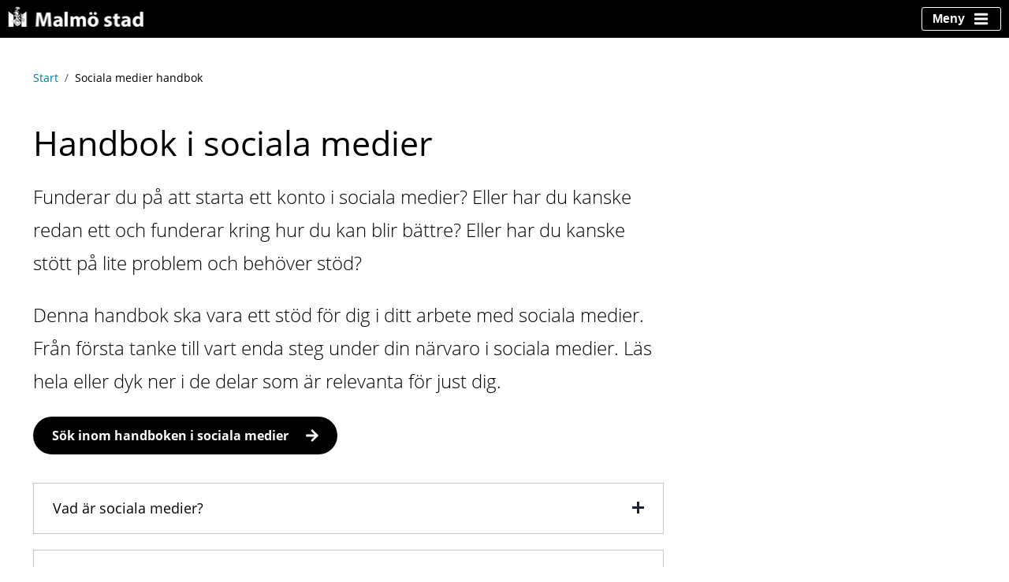

--- FILE ---
content_type: text/html;charset=UTF-8
request_url: https://malmo.se/sociala-medier-handbok
body_size: 25158
content:
<!DOCTYPE html>
<html lang="sv" class="sv-no-js sv-template-some-handbok-start">
<head>
   <meta charset="UTF-8">
   <script nonce="e913e380-f7c8-11f0-be12-a9f92954fc96" >(function(c){c.add('sv-js');c.remove('sv-no-js');})(document.documentElement.classList)</script>
   <title>Sociala medier handbok - Malmö stad</title>
   <link rel="preload" href="/sitevision/system-resource/1f14e0615cfbd6d2c7f99b49b6abd55db5798772d3aa9ea3ca1bec5d38550a12/js/jquery.js" as="script">
   <link rel="preload" href="/sitevision/system-resource/1f14e0615cfbd6d2c7f99b49b6abd55db5798772d3aa9ea3ca1bec5d38550a12/envision/envision.js" as="script">
   <link rel="preload" href="/sitevision/system-resource/1f14e0615cfbd6d2c7f99b49b6abd55db5798772d3aa9ea3ca1bec5d38550a12/js/utils.js" as="script">
   <link rel="preload" href="/sitevision/system-resource/1f14e0615cfbd6d2c7f99b49b6abd55db5798772d3aa9ea3ca1bec5d38550a12/js/portlets.js" as="script">
                        <meta name="keywords" content="" />
                                 <meta name="DC.Description" content="" />
                                 <meta name="DC.Date.Modified" content="2023-12-11 16:25" />
                                 <meta name="DC.Date.Published" content="2023-12-11 16:25" />
                                 <meta name="DC.Title" content="Startsida Malmö stad" />
                                 <meta name="DC.Date.Created" content="2022-02-10 13.23" />
                                 <meta name="description" content="" />
            <meta name="viewport" content="width=device-width, initial-scale=1, minimum-scale=1, shrink-to-fit=no" />
   <meta name="dcterms.identifier" content="https://malmo.se">
   <meta name="dcterms.language" content="sv">
   <meta name="dcterms.format" content="text/html">
   <meta name="dcterms.type" content="text">
   <link rel="stylesheet" type="text/css" media="all" href="/2.33aee30d103b8f1591680000/1747742757334/sitevision-responsive-grids.css" />
   <link rel="stylesheet" type="text/css" media="all" href="/2.33aee30d103b8f1591680000/1751014281731/sitevision-spacing.css" />
   <link rel="stylesheet" type="text/css" media="all" href="/2.33aee30d103b8f1591680000/4397/4626/SiteVision.css" />
   <link rel="stylesheet" type="text/css" media="all" href="/sitevision/system-resource/1f14e0615cfbd6d2c7f99b49b6abd55db5798772d3aa9ea3ca1bec5d38550a12/css/portlets.css" />
   <link rel="stylesheet" type="text/css" href="/sitevision/system-resource/1f14e0615cfbd6d2c7f99b49b6abd55db5798772d3aa9ea3ca1bec5d38550a12/envision/envision.css" />
      <link rel="stylesheet" type="text/css" href="/2.33aee30d103b8f1591680000/91.6f4cd7c416cadbf90b225c95/1747743533391/0/sv-template-asset.css" />
      <link rel="stylesheet" type="text/css" href="/webapp-resource/4.d3f124617dc895368661df/360.7413819a18bf1f2a79738cc/1700724718040/webapp-assets.css" />
   <link rel="stylesheet" type="text/css" href="/webapp-resource/4.d3f124617dc895368661df/360.50574bcf196ed960a552b322/1768240390347/webapp-assets.css" />
   <link rel="stylesheet" type="text/css" href="/webapp-resource/4.d3f124617dc895368661df/360.f8b62c8185ecdc72e010904/1704453065631/webapp-assets.css" />
   <link rel="stylesheet" type="text/css" href="/webapp-resource/4.d3f124617dc895368661df/360.7595c891188fbebc4faa9618/1697113877889/webapp-assets.css" />
   <link rel="stylesheet" type="text/css" href="/webapp-resource/4.d3f124617dc895368661df/360.66454d7e193d3b6e14129e2/1737539670791/webapp-assets.css" />
   <link rel="stylesheet" type="text/css" href="/webapp-resource/4.d3f124617dc895368661df/360.25b72d94196ed940c1153a3/1751964978280/webapp-assets.css" />
   <link rel="stylesheet" type="text/css" href="/webapp-resource/4.d3f124617dc895368661df/360.50574bcf196ed960a552dc2/1749816663241/webapp-assets.css" />

   <script nonce="e913e380-f7c8-11f0-be12-a9f92954fc96">!function(t,e){t=t||"docReady",e=e||window;var n=[],o=!1,c=!1;function d(){if(!o){o=!0;for(var t=0;t<n.length;t++)try{n[t].fn.call(window,n[t].ctx)}catch(t){console&&console.error(t)}n=[]}}function a(){"complete"===document.readyState&&d()}e[t]=function(t,e){if("function"!=typeof t)throw new TypeError("callback for docReady(fn) must be a function");o?setTimeout(function(){t(e)},1):(n.push({fn:t,ctx:e}),"complete"===document.readyState?setTimeout(d,1):c||(document.addEventListener?(document.addEventListener("DOMContentLoaded",d,!1),window.addEventListener("load",d,!1)):(document.attachEvent("onreadystatechange",a),window.attachEvent("onload",d)),c=!0))}}("svDocReady",window);</script>
   <script src="/sitevision/system-resource/1f14e0615cfbd6d2c7f99b49b6abd55db5798772d3aa9ea3ca1bec5d38550a12/js/jquery.js"></script>
   <script src="/2.33aee30d103b8f1591680000/91.6f4cd7c416cadbf90b225c95/1747743533397/HEAD/0/sv-template-asset.js"></script>
            <link rel="preload" href="/webdav/files/system/assets/fonts/open-sans-regular.woff2" as="font" crossorigin>
<link rel="preload" href="/webdav/files/system/assets/fonts/open-sans-700.woff2" as="font" crossorigin>
      
<script nonce="e913e380-f7c8-11f0-be12-a9f92954fc96">var runSurvey = true;</script>
<meta content="width=device-width,initial-scale=1.0" name="viewport">
<link rel="icon" type="image/x-icon" href="//assets.malmo.se/external/v4/favicon.ico">
      
<script nonce="e913e380-f7c8-11f0-be12-a9f92954fc96">var _baLocale = 'se', _baMode = ' ';</script>

      
<script nonce="e913e380-f7c8-11f0-be12-a9f92954fc96">
var $ = jQuery;
</script>
      
<script nonce="e913e380-f7c8-11f0-be12-a9f92954fc96">
var AF = AF || {};
AF.inEditMode = (0 === 1);
</script>
      
<script nonce="e913e380-f7c8-11f0-be12-a9f92954fc96" src="/download/18.5661e410168deac741039638/1552903056040/popup-AF.js"></script>
      
	
	
	
	
	








      
<script nonce="e913e380-f7c8-11f0-be12-a9f92954fc96">
   
   
   (function( $ ){
      
      $(window).on('load', function(){
         
         var relatedModules = $('.relatedInformationWrapper'),
             relatedItems;
      
      	if (relatedModules.length > 0) {
         	relatedItems = relatedModules.find('li');
         
         	if (relatedItems.length === 0) {
            	relatedModules.hide();
         	}
      	}
         
      });     
      
   }( jQuery ) )

</script>
      	<meta name="robots" content="noindex">
	<meta name="googlebot" content="noindex">

      <meta name="facebook-domain-verification" content="c526k3pmftgbyav7mloavp8pobx52p" />
      
<style nonce="e913e380-f7c8-11f0-be12-a9f92954fc96">

.navPageBoxesWithBorder .navPageBox__body::before {
   
   background-color: #0085ca;
}  
   
   
.navPageBoxesWithBorder .navPageBox--tjanst .navPageBox__body::before {
   
   background-color: #84bd00 !important;
} 
   
.navPageBoxesWithBorder .navPageBox--obs .navPageBox__body::before {
   
   background-color: #c8102e !important;
}    

</style>
              <meta http-equiv="X-UA-Compatible" content="IE=Edge">
<meta name="twitter:card" content="summary">
<meta name="twitter:site" content="@malmostad">
<meta name="twitter:domain" content="malmo.se">
<meta name="twitter:title" content="Sociala medier handbok">
<meta name="twitter:url" content="https://malmo.se/Sociala-medier-handbok.html">
<meta name="twitter:description" content="">
<meta name="twitter:image:src" content="https://malmo.se/images/18.d3f124617dc8953686dfbd/1648635595884/SoMeDefaultPuff.JPG">
<meta property="og:type" content="website">
<meta property="og:title" content="Sociala medier handbok">
<meta property="og:url" content="https://malmo.se/Sociala-medier-handbok.html">
<meta property="og:description" content="">
<meta property="og:image" content="https://malmo.se/images/18.d3f124617dc8953686dfbd/1648635595884/SoMeDefaultPuff.JPG">
<meta property="og:updated_time" content="1692358379" />

      <style>
   
.searchDiv > input[type="text"] {
  
   border-radius: 0 !important;
   color: #000;
     
   
}   
   

.searchDiv > input[type="submit"] {
  
   border-radius: 0 !important;
   color: #000;     
   
}      

   
.searchHitCountHits> b {
   
   color: #000;
   
   
}

   
.af-serviceSearchModule .sv-search-hit>div>a {
   
   color: #000;
   
}   
   

.af-serviceSearchModule .sv-search-hit__breadcrumbs a {
   
   color: #000;
   
}   
   

   
ul.sv-autocomplete-search-result .sv-autocomplete-result-item a {
   
   text-decoration: underline;
   color: #000;
   
}

   
/*Länk-effekt - start*/

   
   
/*Länk-effekt - slut */   
   
   
   
/*Start @media*/ 

@media only screen and (max-width:768px) {
   
.searchDiv__divider {
   
   display: none; 
   
}

.searchDiv > input[type="submit"] {
   
   display: none;
     
   
}

  
.searchDiv > svg {
   
   display: none;
   
}     
   

.sol-search .searchDiv__divider {
   
   display: none;
}
      
   
}   
  
/*Slut @media*/   
   
</style>
   
   
            <script nonce="e913e380-f7c8-11f0-be12-a9f92954fc96" >
   window.sv = window.sv || {};
   sv.UNSAFE_MAY_CHANGE_AT_ANY_GIVEN_TIME_webAppExternals = {};
   sv.PageContext = {
   pageId: '4.d3f124617dc895368661df',
   siteId: '2.33aee30d103b8f1591680000',
   userIdentityId: '',
   userIdentityReadTimeout: 0,
   userLocale: 'sv_SE',
   dev: false,
   csrfToken: '',
   html5: true,
   useServerSideEvents: false,
   nodeIsReadOnly: false
   };
   </script>
   <script nonce="e913e380-f7c8-11f0-be12-a9f92954fc96">!function(){"use strict";var t,n={},e={},i={};function r(t){return n[t]=n[t]||{instances:[],modules:{},bundle:{}},n[t]}document.querySelector("html").classList.add("js");var s={registerBootstrapData:function(t,n,i,r,s){var a,o=e[t];o||(o=e[t]={}),(a=o[i])||(a=o[i]={}),a[n]={subComponents:r,options:s}},registerInitialState:function(t,n){i[t]=n},registerApp:function(n){var e=n.applicationId,i=r(e);if(t){var s={};s[e]=i,s[e].instances=[n],t.start(s)}else i.instances.push(n)},registerModule:function(t){r(t.applicationId).modules[t.path]=t},registerBundle:function(t){r(t.applicationId).bundle=t.bundle},getRegistry:function(){return n},setAppStarter:function(n){t=n},getBootstrapData:function(t){return e[t]},getInitialState:function(t){return i[t]}};window.AppRegistry=s}();</script>
   <link rel="canonical" href="https://malmo.se/sociala-medier-handbok">
   <script>NS_CSM_td=309372549;NS_CSM_pd=275116665;NS_CSM_u="/clm10";NS_CSM_col="AAAAAAWpWEFlF9yjPzDia88BH/xp1l2Qh5ofKiRg2ir4N6BIgHOCqwnh4kyatwgRqHe9Q8uOCw+WXaH3Or9YmsCxw6j9";</script><script type="text/javascript">function sendTimingInfoInit(){setTimeout(sendTimingInfo,0)}function sendTimingInfo(){var wp=window.performance;if(wp){var c1,c2,t;c1=wp.timing;if(c1){var cm={};cm.ns=c1.navigationStart;if((t=c1.unloadEventStart)>0)cm.us=t;if((t=c1.unloadEventEnd)>0)cm.ue=t;if((t=c1.redirectStart)>0)cm.rs=t;if((t=c1.redirectEnd)>0)cm.re=t;cm.fs=c1.fetchStart;cm.dls=c1.domainLookupStart;cm.dle=c1.domainLookupEnd;cm.cs=c1.connectStart;cm.ce=c1.connectEnd;if((t=c1.secureConnectionStart)>0)cm.scs=t;cm.rqs=c1.requestStart;cm.rss=c1.responseStart;cm.rse=c1.responseEnd;cm.dl=c1.domLoading;cm.di=c1.domInteractive;cm.dcls=c1.domContentLoadedEventStart;cm.dcle=c1.domContentLoadedEventEnd;cm.dc=c1.domComplete;if((t=c1.loadEventStart)>0)cm.ls=t;if((t=c1.loadEventEnd)>0)cm.le=t;cm.tid=NS_CSM_td;cm.pid=NS_CSM_pd;cm.ac=NS_CSM_col;var xhttp=new XMLHttpRequest();if(xhttp){var JSON=JSON||{};JSON.stringify=JSON.stringify||function(ob){var t=typeof(ob);if(t!="object"||ob===null){if(t=="string")ob='"'+ob+'"';return String(ob);}else{var n,v,json=[],arr=(ob&&ob.constructor==Array);for(n in ob){v=ob[n];t=typeof(v);if(t=="string")v='"'+v+'"';else if(t=="object"&&v!==null)v=JSON.stringify(v);json.push((arr?"":'"'+n+'":')+String(v));}return(arr?"[":"{")+String(json)+(arr?"]":"}");}};xhttp.open("POST",NS_CSM_u,true);xhttp.send(JSON.stringify(cm));}}}}if(window.addEventListener)window.addEventListener("load",sendTimingInfoInit,false);else if(window.attachEvent)window.attachEvent("onload",sendTimingInfoInit);else window.onload=sendTimingInfoInit;</script></head>
<body class=" sv-responsive  env-m-around--0">
<div style="padding-top:40px;" id="svid10_6f4cd7c416cadbf90b21ead9" class="sv-layout"><div class="sv-custom-module sv-se-soleil-canonicals sv-skip-spacer sv-template-portlet
" id="svid12_1d6944da19663be792a1113"><div id="Canonicals"><!-- Canonicals --></div>
<script nonce="e913e380-f7c8-11f0-be12-a9f92954fc96">AppRegistry.registerApp({applicationId:'se.soleil.canonicals|1.0.1',htmlElementId:'svid12_1d6944da19663be792a1113',route:'/',portletId:'12.1d6944da19663be792a1113',locale:'sv-SE',defaultLocale:'en',webAppId:'se.soleil.canonicals',webAppVersion:'1.0.1',webAppAopId:'360.56880ba619663ca408223e1',webAppImportTime:'1746614327652',requiredLibs:{}});</script></div>
<div class="sv-custom-module sv-se-soleil-cspReportOnly sv-template-portlet
" id="svid12_553a332a19104efa6b185e5"><div id="CspReportOnly"><!-- CspReportOnly --></div>
<script nonce="e913e380-f7c8-11f0-be12-a9f92954fc96">AppRegistry.registerApp({applicationId:'se.soleil.cspReportOnly|1.0.0',htmlElementId:'svid12_553a332a19104efa6b185e5',route:'/',portletId:'12.553a332a19104efa6b185e5',locale:'sv-SE',defaultLocale:'en',webAppId:'se.soleil.cspReportOnly',webAppVersion:'1.0.0',webAppAopId:'360.366e2dfa19104f5277289b7',webAppImportTime:'1730200295495',requiredLibs:{}});</script></div>
<div class="sv-script-portlet sv-portlet sv-template-portlet
" id="svid12_553a332a19104efa6b1c1f0"><div id="JSSettings"><!-- JS Settings --></div><script nonce=e913e380-f7c8-11f0-be12-a9f92954fc96>

(function () {

    var host   = window.location.host,
        prod   = (host.indexOf('malmo.se') === 0);

    window.UAAccount = prod ? 'UA-331614-1' : 'UA-19475063-1';

    window.msettings = {
        audience     : 'external',
        surveyMarkup : '',
        environment  : prod ? 'production' : 'staging',
        myprofileName: prod ? 'myprofile' : 'myprofile-test'
    };

    try {
        // Get Universal Analytics masked user id from cookie
        window.muaid = JSON.parse(decodeURIComponent(document.cookie.replace(new RegExp(
            '(?:(?:^|.*;)\\s*' +
            encodeURIComponent(window.msettings.myprofileName).replace(/[\-\.\+\*]/g, '\\$&') +
            '\\s*\\=\\s*([^;]*).*$)|^.*$'), '$1'))).ua;
    } catch (error) {
        window.muaid = false;
    }

    jQuery(function ($) {
        $.cookie && ($.cookie.json = true);
    });

    if (!prod && host.indexOf('dev.malmo.se') >= 0) {
        document.body.classList.add('development');
    } else if (!prod && host.indexOf('test.malmo.se') >= 0) {
        document.body.classList.add('test');
    } else if (!prod && host.indexOf('www.translat') >= 0) {
        document.body.classList.add('translated');
    } else if (!prod && host.indexOf('malmo-se') >= 0) {
        document.body.classList.add('translated');
    }

}());

</script>
</div>
<div class="sv-script-portlet sv-portlet sv-template-portlet
" id="svid12_553a332a19104efa6b1c1f1"><div id="Scriptvars"><!-- Script vars --></div><script nonce=e913e380-f7c8-11f0-be12-a9f92954fc96>
  var currentURI = "/Sociala-medier-handbok.html";
</script>
</div>
<div class="sv-script-portlet sv-portlet sv-template-portlet
" id="svid12_6c44cd5c17283283332213b2"><div id="Skiplinks"><!-- Skiplinks --></div><div class="af-skipLinks">

    <a class="af-skipLinks__lnk af-skipLinks__lnk--nav"
       title="Gå till lokal navigering"
       href="#undernavigering">
        Till lokal navigering
    </a>

    <a class="af-skipLinks__lnk af-skipLinks__lnk--main"
       title="Gå direkt till innehållet"
       href="#fokusinnehall">
        Gå direkt till innehållet
    </a>

</div>

</div>
<div class="sv-layout sv-template-portlet
" id="svid30_50574bcf196ed960a551bb9"><div id="Informationsbanner"><!-- Informationsbanner --></div><div class="sv-custom-module sv-se-soleil-infoBanner sv-skip-spacer sv-template-portlet
" id="svid12_50574bcf196ed960a551ba1"><div id="Informationsbanner-0"><!-- Informationsbanner --></div><div data-cid="12.50574bcf196ed960a551ba1"><!--[--><!--[!--><!--]--><!--]--></div><script nonce="e913e380-f7c8-11f0-be12-a9f92954fc96" >AppRegistry.registerBootstrapData('12.50574bcf196ed960a551ba1','12.50574bcf196ed960a551ba1','AGNOSTIC_RENDERER');</script><script nonce="e913e380-f7c8-11f0-be12-a9f92954fc96">AppRegistry.registerInitialState('12.50574bcf196ed960a551ba1',{"content":"","panicButtonText":"Lämna sidan snabbt","cookie":"info-banner","hasConsent":false,"cookieType":"Session","cookieName":"","expirationDate":"Fri, 22 Jan 2027 19:31:12 GMT","focusText":""});</script>
<script nonce="e913e380-f7c8-11f0-be12-a9f92954fc96">AppRegistry.registerApp({applicationId:'se.soleil.infoBanner|1.0.8',htmlElementId:'svid12_50574bcf196ed960a551ba1',route:'/',portletId:'12.50574bcf196ed960a551ba1',locale:'sv-SE',defaultLocale:'en',webAppId:'se.soleil.infoBanner',webAppVersion:'1.0.8',webAppAopId:'360.50574bcf196ed960a552dc2',webAppImportTime:'1749816663241',requiredLibs:{}});</script></div>
</div>
<div class="sv-layout sv-template-portlet
" id="svid30_43617cca17dc8b8d15e3ac"><div id="Sidhuvud"><!-- Sidhuvud --></div><div class="sv-vertical sv-layout sv-skip-spacer sv-template-layout" id="svid93_486ad7ab18cf7b0686e2be2"><header class="sv-vertical sv-layout sol-header sv-skip-spacer sv-template-layout" style="background-color:#000000" id="svid10_486ad7ab18cf7b0686e2c0a"><div class="sv-vertical sv-layout sv-skip-spacer sv-template-layout" id="svid10_64f5d6d61900c73b980357"><div class="sv-image-portlet sv-portlet sv-skip-spacer sv-template-portlet
" style="margin-bottom:5px;flex: 1 1 75%;" id="svid12_486ad7ab18cf7b0686e2c0b"><div id="LogoBild"><!-- Logo - Bild --></div><a href="/"><img alt="Malmö stad" class="sv-noborder" style="max-width:180px;max-height:27px" width="180" height="27" srcset="/images/200.486ad7ab18cf7b0686e2b18/1707399755111/x160p/logo-transparent.png 160w, /images/200.486ad7ab18cf7b0686e2b18/1707399755111/logo-transparent.png 180w" sizes="100vw" src="/images/200.486ad7ab18cf7b0686e2b18/1707399755111/logo-transparent.png" /></a></div>
<div class="sv-script-portlet sv-portlet sv-template-portlet
" id="svid12_486ad7ab18cf7b0686e2c0d"><div id="slimtogglemenuSkript"><!-- slim-toggle-menu - Skript --></div>
<div class="sol-slim-toggle-menu">
    <div class="sol-slim-toggle-menu__button-wrapper">
        <button
            aria-haspopup="menu"
            aria-expanded="false"
            aria-controls="sol-slim-toggle-menu__overlay"
            class="sol-slim-toggle-menu__button"
            id="sol-slim-toggle-menu__button">
            <span>Meny</span>
        </button>
    </div>
    <div class="sol-slim-toggle-menu__overlay" id="sol-slim-toggle-menu__overlay">
        <div id="sol-slim-toggle-menu__wrapper" class="sol-slim-toggle-menu__wrapper sol-toggle-menu__wrapper-400">
            <div class="sol-slim-toggle-menu__pane sol-slim-toggle-menu__left sol-toggle-menu__pane--hidden">$left</div>
            <div class="sol-slim-toggle-menu__pane sol-slim-toggle-menu__middle sol-toggle-menu__pane--hidden">$middle</div>
            <div class="sol-slim-toggle-menu__pane sol-slim-toggle-menu__right"><div class="sv-custom-module sv-se-soleilit-rightMenu sv-skip-spacer" id="svid12_d3f124617dc8953686e415"><div id="Tradmenyhoger"><!-- Trädmeny höger --></div>
<div data-portlet-id="12_d3f124617dc8953686e415"><noscript></noscript></div>
<script 
  src="/webapp-files/se.soleilit.rightMenu/4.2.2/client/index.js?170106819556412d3f124617dc8953686e415" 
  data-app="%7B%22items%22%3A%5B%7B%22displayName%22%3A%22Malm%C3%B6%20stad%22%2C%22hasChildren%22%3Afalse%2C%22id%22%3A%22link_0%22%2C%22isCurrent%22%3Afalse%2C%22isExpanded%22%3Afalse%2C%22level%22%3A1%2C%22nodeType%22%3A%22sv%3Apage%22%2C%22uri%22%3A%22%2F%22%2C%22icon%22%3A%7B%22uri%22%3A%22%2Fimages%2F18.6f4cd7c416cadbf90b21f79c%2F1573207928324%2Farrow-alt-circle-left.svg%22%2C%22svg%22%3A%22%3Csvg%20xmlns%3D%5C%22http%3A%2F%2Fwww.w3.org%2F2000%2Fsvg%5C%22%20viewBox%3D%5C%220%200%20512%20512%5C%22%3E%3Cpath%20d%3D%5C%22M256%20504C119%20504%208%20393%208%20256S119%208%20256%208s248%20111%20248%20248-111%20248-248%20248zm116-292H256v-70.9c0-10.7-13-16.1-20.5-8.5L121.2%20247.5c-4.7%204.7-4.7%2012.2%200%2016.9l114.3%20114.9c7.6%207.6%2020.5%202.2%2020.5-8.5V300h116c6.6%200%2012-5.4%2012-12v-64c0-6.6-5.4-12-12-12z%5C%22%2F%3E%3C%2Fsvg%3E%22%7D%2C%22backgroundColor%22%3A%22%23fff%22%2C%22color%22%3A%22%23000%22%7D%2C%7B%22displayName%22%3A%22Handbok%20i%20sociala%20medier%22%2C%22hasChildren%22%3Afalse%2C%22id%22%3A%22link_1%22%2C%22isCurrent%22%3Atrue%2C%22isExpanded%22%3Afalse%2C%22level%22%3A1%2C%22nodeType%22%3A%22sv%3Apage%22%2C%22uri%22%3A%22%2FSociala-medier-handbok.html%22%2C%22icon%22%3A%7B%22uri%22%3A%22%2Fimages%2F18.6f4cd7c416cadbf90b21f942%2F1573208009020%2Fhome.svg%22%2C%22svg%22%3A%22%3Csvg%20xmlns%3D%5C%22http%3A%2F%2Fwww.w3.org%2F2000%2Fsvg%5C%22%20viewBox%3D%5C%220%200%20576%20512%5C%22%3E%3Cpath%20d%3D%5C%22M280.37%20148.26L96%20300.11V464a16%2016%200%200%200%2016%2016l112.06-.29a16%2016%200%200%200%2015.92-16V368a16%2016%200%200%201%2016-16h64a16%2016%200%200%201%2016%2016v95.64a16%2016%200%200%200%2016%2016.05L464%20480a16%2016%200%200%200%2016-16V300L295.67%20148.26a12.19%2012.19%200%200%200-15.3%200zM571.6%20251.47L488%20182.56V44.05a12%2012%200%200%200-12-12h-56a12%2012%200%200%200-12%2012v72.61L318.47%2043a48%2048%200%200%200-61%200L4.34%20251.47a12%2012%200%200%200-1.6%2016.9l25.5%2031A12%2012%200%200%200%2045.15%20301l235.22-193.74a12.19%2012.19%200%200%201%2015.3%200L530.9%20301a12%2012%200%200%200%2016.9-1.6l25.5-31a12%2012%200%200%200-1.7-16.93z%5C%22%2F%3E%3C%2Fsvg%3E%22%7D%2C%22backgroundColor%22%3A%22%23000%22%2C%22color%22%3A%22%23fff%22%7D%2C%7B%22level%22%3A1%2C%22id%22%3A%224.d3f124617dc8953686e1a0%22%2C%22displayName%22%3A%22Syfte%2C%20m%C3%A5l%20och%20planering%22%2C%22uri%22%3A%22%2FSociala-medier-handbok%2FSyfte-mal-och-planering.html%22%2C%22hasChildren%22%3Atrue%2C%22isCurrent%22%3Afalse%2C%22isExpanded%22%3Afalse%2C%22nodeType%22%3A%22sv%3Apage%22%2C%22children%22%3A%5B%5D%7D%2C%7B%22level%22%3A1%2C%22id%22%3A%224.d3f124617dc8953686e17f%22%2C%22displayName%22%3A%22Regler%20och%20riktlinjer%22%2C%22uri%22%3A%22%2FSociala-medier-handbok%2FRegler-och-riktlinjer.html%22%2C%22hasChildren%22%3Atrue%2C%22isCurrent%22%3Afalse%2C%22isExpanded%22%3Afalse%2C%22nodeType%22%3A%22sv%3Apage%22%2C%22children%22%3A%5B%5D%7D%2C%7B%22level%22%3A1%2C%22id%22%3A%224.d3f124617dc8953686e1ab%22%2C%22displayName%22%3A%22Dialog%20och%20moderering%22%2C%22uri%22%3A%22%2FSociala-medier-handbok%2FDialog-och-moderering.html%22%2C%22hasChildren%22%3Atrue%2C%22isCurrent%22%3Afalse%2C%22isExpanded%22%3Afalse%2C%22nodeType%22%3A%22sv%3Apage%22%2C%22children%22%3A%5B%5D%7D%2C%7B%22level%22%3A1%2C%22id%22%3A%224.d3f124617dc8953686e195%22%2C%22displayName%22%3A%22Hantera%20konto%22%2C%22uri%22%3A%22%2FSociala-medier-handbok%2FHantera-konto.html%22%2C%22hasChildren%22%3Atrue%2C%22isCurrent%22%3Afalse%2C%22isExpanded%22%3Afalse%2C%22nodeType%22%3A%22sv%3Apage%22%2C%22children%22%3A%5B%5D%7D%2C%7B%22level%22%3A1%2C%22id%22%3A%224.d3f124617dc8953686e18a%22%2C%22displayName%22%3A%22Huvudkonton%22%2C%22uri%22%3A%22%2FSociala-medier-handbok%2FHuvudkonton.html%22%2C%22hasChildren%22%3Atrue%2C%22isCurrent%22%3Afalse%2C%22isExpanded%22%3Afalse%2C%22nodeType%22%3A%22sv%3Apage%22%2C%22children%22%3A%5B%5D%7D%2C%7B%22level%22%3A1%2C%22id%22%3A%224.d3f124617dc8953686e28a%22%2C%22displayName%22%3A%22Tillg%C3%A4nglighet%22%2C%22uri%22%3A%22%2FSociala-medier-handbok%2FTillganglighet.html%22%2C%22hasChildren%22%3Atrue%2C%22isCurrent%22%3Afalse%2C%22isExpanded%22%3Afalse%2C%22nodeType%22%3A%22sv%3Apage%22%2C%22children%22%3A%5B%5D%7D%2C%7B%22level%22%3A1%2C%22id%22%3A%224.d3f124617dc8953686e269%22%2C%22displayName%22%3A%22Facebook%22%2C%22uri%22%3A%22%2FSociala-medier-handbok%2FFacebook.html%22%2C%22hasChildren%22%3Atrue%2C%22isCurrent%22%3Afalse%2C%22isExpanded%22%3Afalse%2C%22nodeType%22%3A%22sv%3Apage%22%2C%22children%22%3A%5B%5D%7D%2C%7B%22level%22%3A1%2C%22id%22%3A%224.d3f124617dc8953686e274%22%2C%22displayName%22%3A%22Instagram%22%2C%22uri%22%3A%22%2FSociala-medier-handbok%2FInstagram.html%22%2C%22hasChildren%22%3Atrue%2C%22isCurrent%22%3Afalse%2C%22isExpanded%22%3Afalse%2C%22nodeType%22%3A%22sv%3Apage%22%2C%22children%22%3A%5B%5D%7D%2C%7B%22level%22%3A1%2C%22id%22%3A%224.d3f124617dc8953686e3f8%22%2C%22displayName%22%3A%22%C3%96vriga%20plattformar%20-%20YouTube%2C%20LinkedIn%2C%20Snapchat%20m%20fl%22%2C%22uri%22%3A%22%2FSociala-medier-handbok%2FOvriga-plattformar---YouTube-LinkedIn-Snapchat-m-fl.html%22%2C%22hasChildren%22%3Atrue%2C%22isCurrent%22%3Afalse%2C%22isExpanded%22%3Afalse%2C%22nodeType%22%3A%22sv%3Apage%22%2C%22children%22%3A%5B%5D%7D%2C%7B%22level%22%3A1%2C%22id%22%3A%224.d3f124617dc8953686e174%22%2C%22displayName%22%3A%22Tillg%C3%A4nglighet%22%2C%22uri%22%3A%22%2Fsocialamedierhandbok%2Ftillganglighet.4.d3f124617dc8953686e174.html%22%2C%22hasChildren%22%3Afalse%2C%22isCurrent%22%3Afalse%2C%22isExpanded%22%3Afalse%2C%22nodeType%22%3A%22sv%3Apage%22%7D%2C%7B%22level%22%3A1%2C%22id%22%3A%224.d3f124617dc8953686e1b6%22%2C%22displayName%22%3A%22Om%20handboken%22%2C%22uri%22%3A%22%2FSociala-medier-handbok%2FOm-handboken.html%22%2C%22hasChildren%22%3Atrue%2C%22isCurrent%22%3Afalse%2C%22isExpanded%22%3Afalse%2C%22nodeType%22%3A%22sv%3Apage%22%2C%22children%22%3A%5B%5D%7D%5D%2C%22routes%22%3A%7B%22items%22%3A%22https%3A%2F%2Fmalmo.se%2Frest-api%2FgetTreeMenu%2Fitems%22%7D%2C%22minimizeOnSmallScreens%22%3Afalse%2C%22color%22%3A%22blue%22%2C%22isOffline%22%3Afalse%7D" 
  data-selector="%5Bdata-portlet-id%3D%2212_d3f124617dc8953686e415%22%5D" 
   
  defer>
</script><script nonce="e913e380-f7c8-11f0-be12-a9f92954fc96">
!function(){var e=document.head||document.getElementsByTagName("head")[0],t=document.createElement("link");t.rel="stylesheet",t.type="text/css",t.href="/webapp-resource/4.d3f124617dc8953686e410/360.643a1d3d18c018b256929c80/1701068195564/webapp-assets.css",e.appendChild(t)}();
</script><script src="/webapp-resource/4.d3f124617dc8953686e410/360.643a1d3d18c018b256929c80/1701068195564/webapp-assets.js"></script>
<script nonce="e913e380-f7c8-11f0-be12-a9f92954fc96">AppRegistry.registerApp({applicationId:'se.soleilit.rightMenu|4.2.2',htmlElementId:'svid12_d3f124617dc8953686e415',route:'/',portletId:'12.d3f124617dc8953686e415',locale:'sv-SE',defaultLocale:'en',webAppId:'se.soleilit.rightMenu',webAppVersion:'4.2.2',webAppAopId:'360.643a1d3d18c018b256929c80',webAppImportTime:'1701068195564',requiredLibs:{},childComponentStateExtractionStrategy:'BY_ID'});</script></div></div>
        </div>
    </div>
</div>


<script nonce=e913e380-f7c8-11f0-be12-a9f92954fc96>
    // fix vh for iOS
    var vh = window.innerHeight * 0.01;
    document.documentElement.style.setProperty('--vh', vh + 'px');

    svDocReady(function() {
        var menu = $svjq('.sol-slim-toggle-menu');
        var topBar = $svjq('.sol-topbar-slim');
        var toggleButton = $svjq('#sol-slim-toggle-menu__button');
        var overlay = $svjq('#sol-slim-toggle-menu__overlay');
        var menuWrapper = $svjq('#sol-slim-toggle-menu__wrapper');
        var menuLogo = $svjq('.sol-topbar-slim__logo');
        var main = $svjq('main');
        var footer = $svjq('footer');

        var isOpened = false;


        function isIOS() {
            var userAgent = navigator.userAgent || navigator.vendor || window.opera;
            return /iPad|iPhone|iPod/.test(userAgent) && !window.MSStream;
        }

        function setOverflow() {
            Object.assign(document.documentElement.style, {
                overflow: 'hidden',
                height: '100%',
                width: '100%',
                position: isIOS() ? 'fixed' : null,
            });
        }
        function removeOverflow() {
            Object.assign(document.documentElement.style, {
                overflow: null,
                height: null,
                width: null,
                position: null,
            });
        }
    
        function getScrollbarWidth() {
            return window.innerWidth - document.documentElement.clientWidth;
        }


        // compensate for the adding/removal of the scrollbar when the menu toggles
        function addForScrollbarWidth() {
            var windowSize = window.innerWidth;
            var scrollbarWidth = getScrollbarWidth() + 'px';
            $svjq('body').css('margin-right', scrollbarWidth);
            if (windowSize <= 1920) {
                topBar.css('padding-right', 'calc(' + scrollbarWidth + ' + ' + '8px)' );
            } else {
                topBar.css('left', 'calc(50% - calc(' + scrollbarWidth + ' / 2))');
            }
            $svjq('[aria-label="Scrolla upp till toppen"]').css('margin-right', scrollbarWidth);
        }

        function removeScrollbarWidth() {
            var scrollbarWidth = getScrollbarWidth() + 'px';
            $svjq('body').css('margin-right', '0px');
            topBar.css('left', '50%');
            topBar.css('padding-right', '8px');
            $svjq('[aria-label="Scrolla upp till toppen"]').css('margin-right', '0');
        }



        function openMenu() {
            isOpened = true;
            toggleButton.attr('aria-expanded', 'true');
            overlay.css('display', 'flex');
            menu.addClass('sol-slim-toggle-menu--active');
            addForScrollbarWidth();
            setOverflow();

            setTimeout(function() {
                overlay.addClass('sol-slim-toggle-menu--enter');
            }, 1);
        }

        function closeMenu() {
            isOpened = false;
            overlay.removeClass('sol-slim-toggle-menu--enter');
            overlay.addClass('sol-slim-toggle-menu--leave');
            toggleButton.attr('aria-expanded', 'false');
            
            setTimeout(function() {
                menu.removeClass('sol-slim-toggle-menu--active');
                removeOverflow();
                removeScrollbarWidth();
                menuWrapper.css('margin-right', '0px');
                overlay.css('display', 'none');
                overlay.removeClass('sol-slim-toggle-menu--leave');
            }, 300);
        }

        function toggleMenu() {
            if (!isOpened) {
                openMenu();
            } else {
                closeMenu();
            }
        }

        menuWrapper.on('click', function(e) {
            e.stopImmediatePropagation();
        });
        overlay.on('click', closeMenu);
        toggleButton.on('click', toggleMenu);
    });
</script>

</div>
</div>
</header>
</div>
</div>
<div class="sv-layout sv-template-portlet
" id="svid30_7cbf659d18c8631b751c3fd"><div id="Krismeddelande"><!-- Krismeddelande --></div><div class="sv-custom-module sv-se-soleil-crisisMessage sv-skip-spacer sv-template-portlet
" id="svid12_7cbf659d18c8631b751c3f9"><div id="Krismeddelande-0"><!-- Krismeddelande --></div>
<script nonce="e913e380-f7c8-11f0-be12-a9f92954fc96">AppRegistry.registerApp({applicationId:'se.soleil.crisisMessage|1.2.1',htmlElementId:'svid12_7cbf659d18c8631b751c3f9',route:'/',portletId:'12.7cbf659d18c8631b751c3f9',locale:'sv-SE',defaultLocale:'en',webAppId:'se.soleil.crisisMessage',webAppVersion:'1.2.1',webAppAopId:'360.f8b62c8185ecdc72e010904',webAppImportTime:'1704453065631',requiredLibs:{},childComponentStateExtractionStrategy:'BY_ID'});</script></div>
</div>
<div class="sv-vertical sv-layout mf-v4 af-ng sv-template-layout" id="svid10_6f4cd7c416cadbf90b21ebc5"><div class="sv-vertical sv-layout sv-skip-spacer sv-template-layout" id="svid10_6f4cd7c416cadbf90b21eae2"><div id="svid94_6f4cd7c416cadbf90b225c99"><div class="sv-script-portlet sv-portlet sv-skip-spacer sv-template-portlet
" id="svid12_6f4cd7c416cadbf90b23f2c4"><div id="Hero"><!-- Hero --></div><div class="af-hero" style="max-height: 345px;">
        <div class="af-hero__no-img"></div>
    </div>
</div>
<div class="sv-vertical sv-layout af-ng__main sv-template-layout" id="svid10_6f4cd7c416cadbf90b225c9b"><div class="sv-vertical sv-layout af-ng__container--wide af-ng__container sv-skip-spacer sv-template-layout" id="svid10_6f4cd7c416cadbf90b225cb8"><div class="sv-script-portlet sv-portlet sv-skip-spacer sv-template-portlet
" id="svid12_6f4cd7c416cadbf90b225c9e"><div id="Breadcrumbs"><!-- Breadcrumbs --></div><!--eri-no-index-->
<!--eri-desc-->
<nav aria-label="Länkstig" class="breadcrumbs " id="af-breadcrumbs-mobile">
    <ol>
                <li>
            <a href="https://malmo.se/">Start</a>
        </li>
                <li>
            Sociala medier handbok
        </li>
            </ol>
</nav>
<!--/eri-desc-->
<!--/eri-no-index-->
</div>
<div class="sv-script-portlet sv-portlet sv-template-portlet
" id="svid12_6c44cd5c17283283332213bb"><div id="Ankareinnehall"><!-- Ankare - innehåll --></div><span id=""></span>
</div>
<div class="sv-vertical sv-layout sv-template-layout" style="max-width:800px" id="svid10_43617cca17dc8b8d15e145ba"><div class="sv-text-portlet sv-use-margins sv-skip-spacer sv-template-portlet
" id="svid12_43617cca17dc8b8d15e10bbe"><div id="Text2"><!-- Text 2 --></div><div class="sv-text-portlet-content"><h1 class="ms-h1" id="h-Handbokisocialamedier">Handbok i sociala medier</h1></div></div>
<div class="sv-text-portlet sv-use-margins sv-template-portlet
" id="svid12_43617cca17dc8b8d15e10bbd"><div id="Ingress"><!-- Ingress --></div><div class="sv-text-portlet-content"><p class="preamble">Funderar du på att starta ett konto i sociala medier? Eller har du kanske redan ett och funderar kring hur du kan blir bättre? Eller har du kanske stött på lite problem och behöver stöd?</p><p class="preamble">Denna handbok ska vara ett stöd för dig i ditt arbete med sociala medier. Från första tanke till vart enda steg under din närvaro i sociala medier. Läs hela eller dyk ner i de delar som är relevanta för just dig.</p></div></div>
<div class="sv-custom-module sv-af-focuslink sv-template-portlet
" style="margin-bottom:2em" id="svid12_43617cca17dc8b8d15e145da"><div id="FokusLank1"><!-- Fokus - Länk 1 --></div><div data-cid="12.43617cca17dc8b8d15e145da"><div class="af-focusBtn app-1qfo0e2" style="--color: #fff; --bg: #000000; --colorHover: #fff; --bgHover: #1e1e1e; --fill: #fff; --fillHover: #fff;"><a href="/Sociala-medier-handbok/Sok-i-handboken.html" class="af-focusBtn__btn af-focusBtn__btn--arrow app-1qfo0e2" lang="sv" dir="ltr">Sök inom handboken i sociala medier
    <svg class="af-focusBtn__btn__arrow app-1qfo0e2" xmlns="http://www.w3.org/2000/svg" viewBox="0 0 448 512" aria-hidden="true"><path d="M190.5 66.9l22.2-22.2c9.4-9.4 24.6-9.4 33.9 0L441 239c9.4 9.4 9.4 24.6 0 33.9L246.6 467.3c-9.4 9.4-24.6 9.4-33.9 0l-22.2-22.2c-9.5-9.5-9.3-25 .4-34.3L311.4 296H24c-13.3 0-24-10.7-24-24v-32c0-13.3 10.7-24 24-24h287.4L190.9 101.2c-9.8-9.3-10-24.8-.4-34.3z" class="app-1qfo0e2"></path></svg></a>
</div></div><script nonce="e913e380-f7c8-11f0-be12-a9f92954fc96" >AppRegistry.registerBootstrapData('12.43617cca17dc8b8d15e145da','12.43617cca17dc8b8d15e145da','AGNOSTIC_RENDERER');</script><script nonce="e913e380-f7c8-11f0-be12-a9f92954fc96">AppRegistry.registerInitialState('12.43617cca17dc8b8d15e145da',{"anchor":"","href":"/Sociala-medier-handbok/Sok-i-handboken.html","text":"Sök inom handboken i sociala medier","modifier":"af-focusBtn__btn--arrow","locale":null,"dir":null,"arrow":true,"cssVariables":"--color: #fff; --bg: #000000; --colorHover: #fff; --bgHover: #1e1e1e; --fill: #fff; --fillHover: #fff;","colorTest":null});</script>
<script nonce="e913e380-f7c8-11f0-be12-a9f92954fc96">AppRegistry.registerApp({applicationId:'af.focuslink|2.2.3',htmlElementId:'svid12_43617cca17dc8b8d15e145da',route:'/',portletId:'12.43617cca17dc8b8d15e145da',locale:'sv-SE',defaultLocale:'en',webAppId:'af.focuslink',webAppVersion:'2.2.3',webAppAopId:'360.7413819a18bf1f2a79738cc',webAppImportTime:'1700724718040',requiredLibs:{}});</script></div>
<div class="sv-collapsible-content"><h2 id="h-Vadarsocialamedier" class="env-m-around--0 ms-h2"><a role="button" class="env-collapse-header env-d--flex env-align-items--center env-justify-content--between" href="#svid10_43617cca17dc8b8d15e10bc3" data-target="#svid10_43617cca17dc8b8d15e10bc3" data-env-collapse aria-controls="svid10_43617cca17dc8b8d15e10bc3" aria-expanded="false"><span class="env-m-right--x-large">Vad är sociala medier?</span><span class="env-collapse-header--icons"></span></a>
</h2>
<div class="sv-vertical sv-layout sol-collapsible-decoration-heading-2 env-collapse sv-clearfix sv-template-layout" id="svid10_43617cca17dc8b8d15e10bc3"><div class="sv-text-portlet sv-use-margins sv-skip-spacer sv-template-portlet
" id="svid12_43617cca17dc8b8d15e10bc5"><div id="Text"><!-- Text --></div><div class="sv-text-portlet-content"><p class="normal">Sociala medier är ett samlande begrepp för webbaserade tjänster som tillåter människor att utbyta information, skapa och publicera eget innehåll och på olika sätt ha kontakt med andra människor och organisationer.</p><p class="normal">Vid sidan om begreppet sociala medier finns den sociala webben. Här avses webbsidor som tidigare fungerade som rena informationssidor, men där användaren nu har<br/>möjlighet att kommentera, dela till t.ex. Twitter och Facebook, skicka vidare eller på annat sätt interagera med. Plötsligt har webbsidorna gått från informationssidor till faktiska kommunikationssidor.</p></div></div>
</div>
</div><div class="sv-collapsible-content"><h2 id="h-Tavarapamojlighetentilldialog" class="env-m-around--0 ms-h2"><a role="button" class="env-collapse-header env-d--flex env-align-items--center env-justify-content--between" href="#svid10_43617cca17dc8b8d15e10bc4" data-target="#svid10_43617cca17dc8b8d15e10bc4" data-env-collapse aria-controls="svid10_43617cca17dc8b8d15e10bc4" aria-expanded="false"><span class="env-m-right--x-large">Ta vara på möjligheten till dialog</span><span class="env-collapse-header--icons"></span></a>
</h2>
<div class="sv-vertical sv-layout sol-collapsible-decoration-heading-2 env-collapse sv-clearfix sv-template-layout" id="svid10_43617cca17dc8b8d15e10bc4"><div class="sv-text-portlet sv-use-margins sv-skip-spacer sv-template-portlet
" id="svid12_43617cca17dc8b8d15e10bc6"><div id="Text3"><!-- Text 3 --></div><div class="sv-text-portlet-content"><p class="normal">Sociala medier är en kanal av många du kan använda i din kommunikationsplanering. Likt övriga kommunikationsinsatser ska det finnas ett tydligt syfte, mål och plan. Inom Malmö stad vill vi vårda våra relationer med användarna och ta vara på möjligheterna till en respektfull dialog. Det innebär regelbundna uppdateringar och snabba svar till användaren. Det gör att det är du som spelar en avgörande roll i Malmö stads arbete i sociala medier.</p><p class="normal">Kommunikationsavdelningen på stadskontoret har ett samordnade ansvar för en samlad förteckning över kommunens närvaro i sociala medier samt bistår med stöd och rådgivning. Varje förvaltning ansvarar för sina aktiviteter i sociala medier.</p></div></div>
<div class="sv-custom-module sv-af-focuslink sv-template-portlet
" id="svid12_43617cca17dc8b8d15e10bc8"><div id="FokusLank"><!-- Fokus - Länk --></div><div data-cid="12.43617cca17dc8b8d15e10bc8"><div class="af-focusBtn app-1qfo0e2" style="--color: #fff; --bg: #000000; --colorHover: #fff; --bgHover: #1e1e1e; --fill: #fff; --fillHover: #fff;"><a href="/Sa-arbetar-vi-med.../Kommunikation/Sociala-medier.html" class="af-focusBtn__btn af-focusBtn__btn--arrow app-1qfo0e2" lang="sv" dir="ltr">Se den samlade förteckningen över Malmö stads närvaro i sociala medier
    <svg class="af-focusBtn__btn__arrow app-1qfo0e2" xmlns="http://www.w3.org/2000/svg" viewBox="0 0 448 512" aria-hidden="true"><path d="M190.5 66.9l22.2-22.2c9.4-9.4 24.6-9.4 33.9 0L441 239c9.4 9.4 9.4 24.6 0 33.9L246.6 467.3c-9.4 9.4-24.6 9.4-33.9 0l-22.2-22.2c-9.5-9.5-9.3-25 .4-34.3L311.4 296H24c-13.3 0-24-10.7-24-24v-32c0-13.3 10.7-24 24-24h287.4L190.9 101.2c-9.8-9.3-10-24.8-.4-34.3z" class="app-1qfo0e2"></path></svg></a>
</div></div><script nonce="e913e380-f7c8-11f0-be12-a9f92954fc96" >AppRegistry.registerBootstrapData('12.43617cca17dc8b8d15e10bc8','12.43617cca17dc8b8d15e10bc8','AGNOSTIC_RENDERER');</script><script nonce="e913e380-f7c8-11f0-be12-a9f92954fc96">AppRegistry.registerInitialState('12.43617cca17dc8b8d15e10bc8',{"anchor":"","href":"/Sa-arbetar-vi-med.../Kommunikation/Sociala-medier.html","text":"Se den samlade förteckningen över Malmö stads närvaro i sociala medier","modifier":"af-focusBtn__btn--arrow","locale":"","dir":"","arrow":true,"cssVariables":"--color: #fff; --bg: #000000; --colorHover: #fff; --bgHover: #1e1e1e; --fill: #fff; --fillHover: #fff;","colorTest":null});</script>
<script nonce="e913e380-f7c8-11f0-be12-a9f92954fc96">AppRegistry.registerApp({applicationId:'af.focuslink|2.2.3',htmlElementId:'svid12_43617cca17dc8b8d15e10bc8',route:'/',portletId:'12.43617cca17dc8b8d15e10bc8',locale:'sv-SE',defaultLocale:'en',webAppId:'af.focuslink',webAppVersion:'2.2.3',webAppAopId:'360.7413819a18bf1f2a79738cc',webAppImportTime:'1700724718040',requiredLibs:{}});</script></div>
</div>
</div></div>
</div>
</div>
<div class="sv-vertical sv-layout af-ng__bg--blue af-ng__bg sv-template-layout" id="svid10_6f4cd7c416cadbf90b225ca0"><div class="sv-vertical sv-layout af-ng__container--wide af-ng__container sv-skip-spacer sv-template-layout" id="svid10_6f4cd7c416cadbf90b225ca1"><div class="sv-text-portlet sv-use-margins sv-skip-spacer sv-template-portlet
" id="svid12_d3f124617dc8953686dfd5"><div id="Text4"><!-- Text 4 --></div><div class="sv-text-portlet-content"><h2 class="ms-h2 sv-text-align-center" id="h-Vadvillduvetamerom">Vad vill du veta mer om?</h2></div></div>
<div class="sv-script-portlet sv-portlet sv-template-portlet
" id="svid12_6f4cd7c416cadbf90b225ca2"><div id="Vadvilldu"><!-- Vad vill du --></div>  <div id="afPageList" class="af-pageList af-pageList--full af-pageList--singlerow">
    <ul class="af-pageList__items">
              <li class="af-pageList__item">
                      <div class="af-pageList__wrapper">
              <div class="af-pageList__img af-pageList__img--large" style="background-image:url(https://malmo.se/images/200.36e2fb4218a2a6bc9a45975e/1693407739032/FB_ikon2.png)" aria-hidden="true"></div>
              <div class="af-pageList__img af-pageList__img--small" style="background-image:url(https://malmo.se/images/200.36e2fb4218a2a6bc9a45975f/1693407739070/FB_ikon2.png)" aria-hidden="true"></div>
              <div class="af-pageList__body">
                <a href="https://malmo.se/Sociala-medier-handbok/Facebook/Att-tanka-pa---Facebook.html" class="af-pageList__lnk">
                  <h3 class="af-pageList__heading">
                    Att tänka på – Facebook
                  </h3>
                  <p class="af-pageList__text">
                    Överdriv inte publiceringen. Facebook har ändrat sina regler för att minska effekten av företag som spammar ner flödet. Det innebär att har man för många inlägg per dag så får man ingen spridning på sina inlägg. Max 1-2 inlägg per dag och minst två inlägg per vecka. Det är bättre med färre inlägg som är ordentligt genomarbetade än fler som kanske inte håller samma kvalité.
                  </p>
                </a>
                              </div>
            </div>
                  </li>
              <li class="af-pageList__item">
                      <div class="af-pageList__wrapper">
              <div class="af-pageList__img af-pageList__img--large" style="background-image:url(https://malmo.se/images/200.36e2fb4218a2a6bc9a459760/1693407739102/Insta_puff.JPG)" aria-hidden="true"></div>
              <div class="af-pageList__img af-pageList__img--small" style="background-image:url(https://malmo.se/images/200.36e2fb4218a2a6bc9a459761/1693407739169/Insta_puff.JPG)" aria-hidden="true"></div>
              <div class="af-pageList__body">
                <a href="https://malmo.se/Sociala-medier-handbok/Instagram/Att-tanka-pa---Instagram.html" class="af-pageList__lnk">
                  <h3 class="af-pageList__heading">
                    Att tänka på – Instagram
                  </h3>
                  <p class="af-pageList__text">
                    Kommunikation via bilder och rörligt innehåll har ökat kraftigt och det kanske inte är så konstigt, för det är vårt lättaste sätt att ta in information. Innan du börjar använda Instagram läs på kring vad som gäller avseende  upphovsrätt  ,  Creative commons,   GDPR   och när medborgare lägger upp bilder.
                  </p>
                </a>
                              </div>
            </div>
                  </li>
              <li class="af-pageList__item">
                      <div class="af-pageList__wrapper">
              <div class="af-pageList__img af-pageList__img--large" style="background-image:url(https://malmo.se/images/200.36e2fb4218a2a6bc9a459762/1693407739198/Hashtaggar_puff.JPG)" aria-hidden="true"></div>
              <div class="af-pageList__img af-pageList__img--small" style="background-image:url(https://malmo.se/images/200.36e2fb4218a2a6bc9a459763/1693407739247/Hashtaggar_puff.JPG)" aria-hidden="true"></div>
              <div class="af-pageList__body">
                <a href="https://malmo.se/Sociala-medier-handbok/Tillganglighet/Hashtaggar.html" class="af-pageList__lnk">
                  <h3 class="af-pageList__heading">
                    Hashtaggar
                  </h3>
                  <p class="af-pageList__text">
                    Så kallade hashtaggar (#) används framför ord för att kategorisera inlägg. Dessa används i de flesta sociala medier och hashtaggarna blir automatiskt till länkar till andra inlägg med samma hashtag.
                  </p>
                </a>
                              </div>
            </div>
                  </li>
          </ul>
  </div>

  <!--@formatter:off-->
  <script nonce="e913e380-f7c8-11f0-be12-a9f92954fc96">
    var _af = _af || {};
    _af.pageList = [{"name":"Att tänka på – Facebook","url":"https://malmo.se/Sociala-medier-handbok/Facebook/Att-tanka-pa---Facebook.html","desc":"Överdriv inte publiceringen. Facebook har ändrat sina regler för att minska effekten av företag som spammar ner flödet. Det innebär att har man för många inlägg per dag så får man ingen spridning på sina inlägg. Max 1-2 inlägg per dag och minst två inlägg per vecka. Det är bättre med färre inlägg som är ordentligt genomarbetade än fler som kanske inte håller samma kvalité.","tags":["Facebook","Regler och riktlinjer","Hantera konto","Dialog och moderering"],"imgLarge":"https://malmo.se/images/200.36e2fb4218a2a6bc9a45975e/1693407739032/FB_ikon2.png","imgSmall":"https://malmo.se/images/200.36e2fb4218a2a6bc9a45975f/1693407739070/FB_ikon2.png","icons":false,"links":false,"startDate":null,"rank":0},{"name":"Att tänka på – Instagram","url":"https://malmo.se/Sociala-medier-handbok/Instagram/Att-tanka-pa---Instagram.html","desc":"Kommunikation via bilder och rörligt innehåll har ökat kraftigt och det kanske inte är så konstigt, för det är vårt lättaste sätt att ta in information. Innan du börjar använda Instagram läs på kring vad som gäller avseende  upphovsrätt  ,  Creative commons,   GDPR   och när medborgare lägger upp bilder.","tags":["Instagram","Regler och riktlinjer","Hantera konto","Dialog och moderering"],"imgLarge":"https://malmo.se/images/200.36e2fb4218a2a6bc9a459760/1693407739102/Insta_puff.JPG","imgSmall":"https://malmo.se/images/200.36e2fb4218a2a6bc9a459761/1693407739169/Insta_puff.JPG","icons":false,"links":false,"startDate":null,"rank":0},{"name":"Hashtaggar","url":"https://malmo.se/Sociala-medier-handbok/Tillganglighet/Hashtaggar.html","desc":"Så kallade hashtaggar (#) används framför ord för att kategorisera inlägg. Dessa används i de flesta sociala medier och hashtaggarna blir automatiskt till länkar till andra inlägg med samma hashtag.","tags":["Tips","Twitter","Instagram","Syfte, mål och planering"],"imgLarge":"https://malmo.se/images/200.36e2fb4218a2a6bc9a459762/1693407739198/Hashtaggar_puff.JPG","imgSmall":"https://malmo.se/images/200.36e2fb4218a2a6bc9a459763/1693407739247/Hashtaggar_puff.JPG","icons":false,"links":false,"startDate":null,"rank":0},{"name":"Blockera ord på Facebook & Instagram","url":"https://malmo.se/Sociala-medier-handbok/Dialog-och-moderering/Blockera-ord-pa-Facebook--Instagram.html","desc":"Facebook och Instagram är digitala mötesplatser. För att de ska bli härliga och bra mötesplatser krävs aktiv moderering. Det vill säga, du som är ansvarig för en Facebooksida och/eller ett Instagramkonto ska ta bort kommentarer som strider mot Malmö stads riktlinjer, samt vara aktiv i att svara och bemöta kommentarer.","tags":["Facebook","Instagram","Dialog och moderering"],"imgLarge":"https://malmo.se/images/200.36e2fb4218a2a6bc9a459764/1693407739276/BlockeraOrd_puff.JPG","imgSmall":"https://malmo.se/images/200.36e2fb4218a2a6bc9a459765/1693407739333/BlockeraOrd_puff.JPG","icons":false,"links":false,"startDate":null},{"name":"Så bygger du upp ett nätverk","url":"https://malmo.se/Sociala-medier-handbok/Dialog-och-moderering/Sa-bygger-du-upp-ett-natverk.html","desc":"När du väl har skapat ett konto är det dags att bygga nätverk för att få spridning på dina inlägg. Relationer är grunden i nätverk inom sociala medier.","tags":["Syfte, mål och planering","Dialog och moderering","Hantera konto"],"imgLarge":"https://malmo.se/images/200.36e2fb4218a2a6bc9a459766/1693407739368/N%C3%A4tverk_puff.JPG","imgSmall":"https://malmo.se/images/200.36e2fb4218a2a6bc9a459767/1693407739421/N%C3%A4tverk_puff.JPG","icons":false,"links":false,"startDate":null},{"name":"Att tänka på – Youtube","url":"https://malmo.se/Sociala-medier-handbok/Ovriga-plattformar---YouTube-LinkedIn-Snapchat-m-fl/Att-tanka-pa---Youtube.html","desc":"YouTube är världens näst största sökmotor. Sökmotorer används ofta av användare för att få ett intryck och en uppfattning om något. Men YouTube är även en social kanal, med sociala element så som kommenterings- och gillafunktion, samt att man kan följa/prenemurera på olika YouTube kanaler.","tags":["YouTube","Regler och riktlinjer","Hantera konto","Dialog och moderering"],"imgLarge":"https://malmo.se/images/200.e21b49e18c5048d16c25ac8/1702364578207/YT_puff.JPG","imgSmall":"https://malmo.se/images/200.e21b49e18c5048d16c25ac9/1702364578248/YT_puff.JPG","icons":false,"links":false,"startDate":null},{"name":"Att tänka på - Threads","url":"https://malmo.se/Sociala-medier-handbok/Ovriga-plattformar---YouTube-LinkedIn-Snapchat-m-fl/Att-tanka-pa---Threads.html","desc":"Threads är en tjänst för mikrobloggning och kommunikation som går ut på att dela med sig av, och ta del av, korta uppdateringar.","tags":["YouTube","Regler och riktlinjer","Hantera konto","Dialog och moderering"],"imgLarge":"https://malmo.se/images/200.1cc657fc18f1030b602759e/1716468788001/threads%20background%20web2.jpg","imgSmall":"https://malmo.se/images/200.1cc657fc18f1030b602759f/1716468788085/threads%20background%20web2.jpg","icons":false,"links":false,"startDate":null},{"name":"Så hanterar du enskilda ärenden i sociala medier","url":"https://malmo.se/Sociala-medier-handbok/Hantera-konto/Sa-hanterar-du-enskilda-arenden-i-sociala-medier.html","desc":"Ärendehandläggning mot enskild, i synnerhet sådant som innefattar myndighetsutövning, får inte förekomma i sociala medier. Hänvisa i tillämpliga fall vidare till de kanaler där Malmö stad vanligtvis hanterar enskilda ärende (kontaktcenter, kundservice, mejl eller brev).","tags":["Dialog och moderering","Regler och riktlinjer","Hantera konto"],"imgLarge":"https://malmo.se/images/200.36e2fb4218a2a6bc9a459768/1693407739464/Enskilt%C3%84rende_puff.JPG","imgSmall":"https://malmo.se/images/200.36e2fb4218a2a6bc9a459769/1693407739511/Enskilt%C3%84rende_puff.JPG","icons":false,"links":false,"startDate":null},{"name":"Malmö stads riktlinjer för sociala medier","url":"https://malmo.se/Sociala-medier-handbok/Regler-och-riktlinjer/Malmo-stads-riktlinjer-for-sociala-medier.html","desc":"Nedan riktlinjer är politiskt antagna motsvarande det som idag är demokratiberedningen. Dessa riktlinjer har kompletterats med praktiska riktlinjer som ska följas.","tags":["Regler och riktlinjer","Syfte, mål och planering","Dialog och moderering"],"imgLarge":"https://malmo.se/images/200.36e2fb4218a2a6bc9a45976c/1693407739610/Riktlinjer_puff.JPG","imgSmall":"https://malmo.se/images/200.36e2fb4218a2a6bc9a45976d/1693407739650/Riktlinjer_puff.JPG","icons":false,"links":false,"startDate":null},{"name":"Att tänka på – Snapchat","url":"https://malmo.se/Sociala-medier-handbok/Ovriga-plattformar---YouTube-LinkedIn-Snapchat-m-fl/Att-tanka-pa---Snapchat.html","desc":"Snapchat är en meddelande-appen som främst används för att skicka meddelande – snaps – mellan två individer. Men man kan som användare även ha följare och skapa stories som ligger öppna för ens följare att ta del av. Det är denna del av Snapchat som organisationer främst använder sig av.","tags":["Hantera konto","Övriga plattformar"],"imgLarge":"https://malmo.se/images/200.36e2fb4218a2a6bc9a45976e/1693407739679/Snap_puff.JPG","imgSmall":"https://malmo.se/images/200.36e2fb4218a2a6bc9a45976f/1693407739717/Snap_puff.JPG","icons":false,"links":false,"startDate":null},{"name":"Lägg till undertexter och syntolkning på videofilmer","url":"https://malmo.se/Sociala-medier-handbok/Tillganglighet/Lagg-till-undertexter-och-syntolkning-pa-videofilmer.html","desc":"Malmö stads videofilmer ska alltid ha både undertexter och syntolkning. Ett alternativ till undertexten kan bli aktuellt om filmen är helt textbaserad, vilket ju inte är helt ovanligt i sociala medier.","tags":["Video","Tillgänglighet"],"imgLarge":"https://malmo.se/images/200.36e2fb4218a2a6bc9a459770/1693407739743/SoMeDefaultPuff.JPG","imgSmall":"https://malmo.se/images/200.36e2fb4218a2a6bc9a459771/1693407739818/SoMeDefaultPuff.JPG","icons":false,"links":false,"startDate":null},{"name":"Tillgänglighetsredogörelse","url":"https://malmo.se/Sociala-medier-handbok/Om-handboken/Tillganglighetsredogorelse.html","desc":"Sociala medier i Malmö stad är en handbok för hur Malmö stad ska arbeta med sociala medier. Vi vill att alla ska kunna använda webbplatsen. Det här dokumentet beskriver hur Malin uppfyller lagen om tillgänglighet till digital offentlig service, eventuella kända tillgänglighetsproblem och hur du kan rapportera brister till oss så att vi kan åtgärda dem.","tags":["Tillgänglighet","Om handboken"],"imgLarge":"https://malmo.se/images/200.36e2fb4218a2a6bc9a459770/1693407739743/SoMeDefaultPuff.JPG","imgSmall":"https://malmo.se/images/200.36e2fb4218a2a6bc9a459771/1693407739818/SoMeDefaultPuff.JPG","icons":false,"links":false,"startDate":null},{"name":"Så använder vi våra huvudkonton","url":"https://malmo.se/Sociala-medier-handbok/Huvudkonton/Sa-anvander-vi-vara-huvudkonton.html","desc":"Malmö stad har huvudkonton  Facebook,   Instagram   och  YouTube  . De kontona är till för hela kommunen och alla våra verksamheter. Malmö stad har även kommunövergripande konton för vårt arbetsgivarvarumärke på  LinkedIn  ,  Facebook   och  Instagram  . Även de är till för alla kommunens verksamheter.","tags":["Huvudkonton","Syfte, mål och planering"],"imgLarge":"https://malmo.se/images/200.36e2fb4218a2a6bc9a459770/1693407739743/SoMeDefaultPuff.JPG","imgSmall":"https://malmo.se/images/200.36e2fb4218a2a6bc9a459771/1693407739818/SoMeDefaultPuff.JPG","icons":false,"links":false,"startDate":null},{"name":"Diarieföring och registrering – ska det göras?","url":"https://malmo.se/Sociala-medier-handbok/Hantera-konto/Diarieforing-och-registrering---ska-det-goras.html","desc":"När en myndighet har kontakt med utomstående via sociala medier blir det, precis som all annan kommunikation, allmänna handlingar.","tags":["Regler och riktlinjer","Arkivering och gallring"],"imgLarge":"https://malmo.se/images/200.36e2fb4218a2a6bc9a459774/1693407740010/Diarief%C3%B6ring_puff.JPG","imgSmall":"https://malmo.se/images/200.36e2fb4218a2a6bc9a459775/1693407740046/Diarief%C3%B6ring_puff.JPG","icons":false,"links":false,"startDate":null},{"name":"Gallring och hur man tar bort kränkande kommentarer","url":"https://malmo.se/Sociala-medier-handbok/Hantera-konto/Gallring-och-hur-man-tar-bort-krankande-kommentarer.html","desc":"Det finns ingen tradition av gallring inom sociala medier. Dock måste kommentarer som är kränkande, misstänkt olagliga eller liknande tas bort direkt efter det att de har bevarats. Om du vill och tycker det är lämpligt så får du gallra information på sociala medier efter det att du utfört det periodiska uttaget.","tags":["Arkivering och gallring","Dialog och moderering"],"imgLarge":"https://malmo.se/images/200.36e2fb4218a2a6bc9a459776/1693407740079/Gallring_puff.JPG","imgSmall":"https://malmo.se/images/200.36e2fb4218a2a6bc9a459777/1693407740116/Gallring_puff.JPG","icons":false,"links":false,"startDate":null},{"name":"Så gör du en Instastory tillgänglig","url":"https://malmo.se/Sociala-medier-handbok/Instagram/Sa-gor-du-en-Instastory-tillganglig.html","desc":"Instagrams händelser, eller stories, som de brukar kallas är tyvärr inte speciellt tillgängliga. Det finns ingen funktion för att skriva in bildbeskriving och händelser innehåller ganska ofta element som gör dem svåra för personer med vissa funktionsnedsättningar.","tags":["Instagram","Tillgänglighet"],"imgLarge":"https://malmo.se/images/200.36e2fb4218a2a6bc9a459770/1693407739743/SoMeDefaultPuff.JPG","imgSmall":"https://malmo.se/images/200.36e2fb4218a2a6bc9a459771/1693407739818/SoMeDefaultPuff.JPG","icons":false,"links":false,"startDate":null},{"name":"Bilder med text","url":"https://malmo.se/Sociala-medier-handbok/Tillganglighet/Bilder-med-text.html","desc":"Generellt finns det ingen anledning att använda bilder med text. Det enda giltiga undantagen är logotyper.","tags":["Tillgänglighet","Bilder"],"imgLarge":"https://malmo.se/images/200.36e2fb4218a2a6bc9a459770/1693407739743/SoMeDefaultPuff.JPG","imgSmall":"https://malmo.se/images/200.36e2fb4218a2a6bc9a459771/1693407739818/SoMeDefaultPuff.JPG","icons":false,"links":false,"startDate":null},{"name":"Kontraster","url":"https://malmo.se/Sociala-medier-handbok/Tillganglighet/Kontraster.html","desc":"All text ska ha tillräckliga kontraster mot bakgrunden. Du kan påverka kontrasten på Instagrams händelser, YouTube och i de videor som du beställer eller producerar själv.","tags":["Tillgänglighet","Bilder"],"imgLarge":"https://malmo.se/images/200.36e2fb4218a2a6bc9a459770/1693407739743/SoMeDefaultPuff.JPG","imgSmall":"https://malmo.se/images/200.36e2fb4218a2a6bc9a459771/1693407739818/SoMeDefaultPuff.JPG","icons":false,"links":false,"startDate":null},{"name":"Regler för bilder","url":"https://malmo.se/Sociala-medier-handbok/Regler-och-riktlinjer/Regler-for-bilder.html","desc":"Precis som när du publicerar material på webben så gäller upphovsrätten på bilder och filmer även i sociala medier. Kontrollera äktheten i material och se till att du har upphovsrättsinnehavarens tillstånd att återpublicera.","tags":["Regler och riktlinjer","Bilder"],"imgLarge":"https://malmo.se/images/200.36e2fb4218a2a6bc9a459778/1693407740152/Bilder_puff.JPG","imgSmall":"https://malmo.se/images/200.36e2fb4218a2a6bc9a459779/1693407740198/Bilder_puff.JPG","icons":false,"links":false,"startDate":null},{"name":"Upphovsrätt gällande sociala medie-logotyper","url":"https://malmo.se/Sociala-medier-handbok/Regler-och-riktlinjer/Upphovsratt-gallande-sociala-medie-logotyper.html","desc":"När du väl skapat ett konto i sociala medier vill du kanske annonsera om att du finns där. Lysande! Men läs först på vad som gäller angående användning av de olika logotyperna:","tags":["Regler och riktlinjer","Bilder"],"imgLarge":"https://malmo.se/images/200.36e2fb4218a2a6bc9a45977a/1693407740235/Loggor_puff.JPG","imgSmall":"https://malmo.se/images/200.36e2fb4218a2a6bc9a45977b/1693407740278/Loggor_puff.JPG","icons":false,"links":false,"startDate":null},{"name":"Det här gäller för ett konto i Malmö stads regi i sociala medier","url":"https://malmo.se/Sociala-medier-handbok/Regler-och-riktlinjer/Det-har-galler-for-ett-konto-i-Malmo-stads-regi-i-sociala-medier.html","desc":"Det krävs tid, resurser och engagemang för att driva ett konto i sociala medier. De här gäller om du vill ha ett sociala medie-konto i Malmö stads regi.","tags":["Regler och riktlinjer","Hantera konto"],"imgLarge":"https://malmo.se/images/200.36e2fb4218a2a6bc9a45977c/1693407740306/G%C3%A4llerKonto_puff.JPG","imgSmall":"https://malmo.se/images/200.36e2fb4218a2a6bc9a45977d/1693407740349/G%C3%A4llerKonto_puff.JPG","icons":false,"links":false,"startDate":null},{"name":"Privat, personlig, professionell","url":"https://malmo.se/Sociala-medier-handbok/Syfte-mal-och-planering/Privat-personlig-professionell.html","desc":"Det är positivt att Malmö stads medarbetare använder sociala medier som privatpersoner. Att använda sociala medier för privatbruk är ett utmärkt sätt att testa och lära sig använda sociala medier. Samt att det är ett sätt att öka den egna omvärldskunskapen.","tags":["Syfte, mål och planering","Regler och riktlinjer"],"imgLarge":"https://malmo.se/images/200.36e2fb4218a2a6bc9a45977e/1693407740375/PrivatPersonlig_puff.JPG","imgSmall":"https://malmo.se/images/200.36e2fb4218a2a6bc9a45977f/1693407740415/PrivatPersonlig_puff.JPG","icons":false,"links":false,"startDate":null},{"name":"Dialog och debatt i dedikerade konton","url":"https://malmo.se/Sociala-medier-handbok/Syfte-mal-och-planering/Dialog-och-debatt-i-dedikerade-konton.html","desc":"Om du är intresserad av att föra dialog eller debatt kring ett visst ämne med Malmöborna via sociala medier under en längre period är det bra att göra det genom att skapa ett nytt konto som har detta specifika syfte och/eller inriktning på just det ämnet.","tags":["Syfte, mål och planering","Dialog och moderering"],"imgLarge":"https://malmo.se/images/200.36e2fb4218a2a6bc9a459780/1693407740446/DialogDebatt_puff.JPG","imgSmall":"https://malmo.se/images/200.36e2fb4218a2a6bc9a459781/1693407740489/DialogDebatt_puff.JPG","icons":false,"links":false,"startDate":null},{"name":"Emojier","url":"https://malmo.se/Sociala-medier-handbok/Tillganglighet/Emojier.html","desc":"Emojier eller smileys är en naturlig del av sociala medier men använd dem med försiktighet. Emojier får aldrig beskrivas med tecken, till exempel :-). De kan vara svåra både för människor och skärmläsare att tolka och förstå.","tags":["Tillgänglighet","Regler och riktlinjer"],"imgLarge":"https://malmo.se/images/200.36e2fb4218a2a6bc9a459770/1693407739743/SoMeDefaultPuff.JPG","imgSmall":"https://malmo.se/images/200.36e2fb4218a2a6bc9a459771/1693407739818/SoMeDefaultPuff.JPG","icons":false,"links":false,"startDate":null},{"name":"Klarspråk","url":"https://malmo.se/Sociala-medier-handbok/Tillganglighet/Klarsprak.html","desc":"Som myndighet ska vi kommunicera på klarspråk, vi ska skriva enkelt och tydligt. Det betyder att meningar ska vara korta, du ska undvika svåra ord och skriva ut förkortningar.","tags":["Regler och riktlinjer","Tillgänglighet"],"imgLarge":"https://malmo.se/images/200.36e2fb4218a2a6bc9a459770/1693407739743/SoMeDefaultPuff.JPG","imgSmall":"https://malmo.se/images/200.36e2fb4218a2a6bc9a459771/1693407739818/SoMeDefaultPuff.JPG","icons":false,"links":false,"startDate":null},{"name":"Vilken social medie-tjänst är bra för vad?","url":"https://malmo.se/Sociala-medier-handbok/Syfte-mal-och-planering/Vilken-social-medie-tjanst-ar-bra-for-vad.html","desc":"Här är en matris med några av de vanligaste sociala medie-tjänsterna. Tanken är att du ska få en snabb överblick kring vad de olika tjänsterna är, vad de är bra för och mindre bra för.","tags":["Syfte, mål och planering","Hantera konto","Tips"],"imgLarge":"https://malmo.se/images/200.36e2fb4218a2a6bc9a459770/1693407739743/SoMeDefaultPuff.JPG","imgSmall":"https://malmo.se/images/200.36e2fb4218a2a6bc9a459771/1693407739818/SoMeDefaultPuff.JPG","icons":false,"links":false,"startDate":null},{"name":"Tillgänglighet","url":"https://malmo.se/Sociala-medier-handbok/Tillganglighet.html","desc":"","tags":["Tillgänglighet"],"imgLarge":"https://malmo.se/images/200.36e2fb4218a2a6bc9a459770/1693407739743/SoMeDefaultPuff.JPG","imgSmall":"https://malmo.se/images/200.36e2fb4218a2a6bc9a459771/1693407739818/SoMeDefaultPuff.JPG","icons":false,"links":false,"startDate":null},{"name":"Inledning","url":"https://malmo.se/Sociala-medier-handbok/Om-handboken/Inledning.html","desc":"Denna handbok och de riktlinjer som finns ska fungera som ett bra stöd i ditt arbete med sociala medier. Men det är inte det viktigaste. Det som spelar roll i Malmö stads arbete på sociala medier är DU.  Sociala medier är inte en informationskanal. Här gäller andra regler och förhållningssätt. Du är i centrum av den här arenan. Det är vad namnet antyder; en social arena. Här är relationerna i fokus, inte tekniken i första hand. Den hjälper dig bara med att vara social.","tags":["Om handboken"],"imgLarge":"https://malmo.se/images/200.36e2fb4218a2a6bc9a459782/1693407740531/Inledning_puff.JPG","imgSmall":"https://malmo.se/images/200.36e2fb4218a2a6bc9a459783/1693407740585/Inledning_puff.JPG","icons":false,"links":false,"startDate":null},{"name":"Om att arkivera sociala medier","url":"https://malmo.se/Sociala-medier-handbok/Hantera-konto/Om-att-arkivera-sociala-medier.html","desc":"Information från sociala medier får inte sparas långsiktigt på en extern plats (exempelvis på Metas egna servrar) utan ska överföras i sin helhet eller i urval till en plats som förvaltas av Malmö stad. Bevarandet ska ske antingen elektroniskt eller på papper.","tags":["Arkivering och gallring"],"imgLarge":"https://malmo.se/images/200.36e2fb4218a2a6bc9a459784/1693407740620/Arkivera_puff.JPG","imgSmall":"https://malmo.se/images/200.36e2fb4218a2a6bc9a459785/1693407740669/Arkivera_puff.JPG","icons":false,"links":false,"startDate":null},{"name":"Planeringskalender för huvudkonton","url":"https://malmo.se/Sociala-medier-handbok/Huvudkonton/Planeringskalender-for-huvudkonton.html","desc":"På Malmö stads huvudkonton ska information och nyheter som är intressant för en stor del av Malmöborna lyftas.  Många av Malmö stads kommunikatörer har behörighet till Malmö stads huvudkonton i sociala medier. Har du något du vill få publicerat på huvudkontona, kontakta din kommunikationsavdelning.","tags":["Huvudkonton"],"imgLarge":"https://malmo.se/images/200.36e2fb4218a2a6bc9a459786/1693407740713/Planeringskalender_puff.JPG","imgSmall":"https://malmo.se/images/200.36e2fb4218a2a6bc9a459787/1693407740790/Planeringskalender_puff.JPG","icons":false,"links":false,"startDate":null},{"name":"Så publicerar du en video på Facebook","url":"https://malmo.se/Sociala-medier-handbok/Facebook/Sa-publicerar-du-en-video-pa-Facebook.html","desc":"Du kommer inte att nå ut på Facebook bara genom att lägga ut information där. För att du ska lyckas behöver innehållet passa målgruppen och rankas högt av de algoritmer som styr hur stor spridning innehållet får på plattformen. Du kan exempelvis publicera videor, händelser eller reels.","tags":["Facebook"],"imgLarge":"https://malmo.se/images/200.36e2fb4218a2a6bc9a45978a/1693407740906/FB_ikon2.png","imgSmall":"https://malmo.se/images/200.36e2fb4218a2a6bc9a45978b/1693407740955/FB_ikon2.png","icons":false,"links":false,"startDate":null},{"name":"Så gör du ett (snyggt och bra) Facebook-inlägg","url":"https://malmo.se/Sociala-medier-handbok/Facebook/Sa-gor-du-ett-snyggt-och-bra-Facebook-inlagg.html","desc":"Du kommer inte att nå ut på Facebook bara genom att lägga ut information där. För att du ska lyckas behöver innehållet passa målgruppen och rankas högt av de algoritmer som styr hur stor spridning innehållet får på plattformen.","tags":["Facebook"],"imgLarge":"https://malmo.se/images/200.36e2fb4218a2a6bc9a459788/1693407740822/FB_ikon2.png","imgSmall":"https://malmo.se/images/200.36e2fb4218a2a6bc9a459789/1693407740868/FB_ikon2.png","icons":false,"links":false,"startDate":null},{"name":"Regler för ditt kontos profilbild","url":"https://malmo.se/Sociala-medier-handbok/Regler-och-riktlinjer/Regler-for-ditt-kontos-profilbild.html","desc":"Enligt Malmö stads riktlinjer så ska fackförvaltningars profilbild alltid vara Malmö stads logotyp mot en vit bakgrund.","tags":["Bilder"],"imgLarge":"https://malmo.se/images/200.36e2fb4218a2a6bc9a459790/1693407741185/ProfilbilderLadda_puff.JPG","imgSmall":"https://malmo.se/images/200.36e2fb4218a2a6bc9a459791/1693407741240/ProfilbilderLadda_puff.JPG","icons":false,"links":false,"startDate":null},{"name":"Händelser och reels på Instagram","url":"https://malmo.se/Sociala-medier-handbok/Instagram/Handelser-och-reels-pa-Instagram.html","desc":"Händelser, eller stories som det också kallas, är bilder och korta filmklipp som försvinner efter 24 timmar. Händelser på Instagram har blivit allt mer populärt de senaste åren och många tittar mer på händelser än i själva flödet. Händelser ger dig möjligheten att berätta historier eller följa händelser som utvecklas under 24 timmar.","tags":["Instagram"],"imgLarge":"https://malmo.se/images/200.36e2fb4218a2a6bc9a45978c/1693407740990/Insta_puff.JPG","imgSmall":"https://malmo.se/images/200.36e2fb4218a2a6bc9a45978d/1693407741033/Insta_puff.JPG","icons":false,"links":false,"startDate":null},{"name":"Så gör du ett inlägg på Instagram","url":"https://malmo.se/Sociala-medier-handbok/Instagram/Sa-gor-du-ett-inlagg-pa-Instagram.html","desc":"Du kan göra olika typer av inlägg i flödet på Instagram.","tags":["Instagram"],"imgLarge":"https://malmo.se/images/200.36e2fb4218a2a6bc9a45978e/1693407741066/Insta_puff.JPG","imgSmall":"https://malmo.se/images/200.36e2fb4218a2a6bc9a45978f/1693407741149/Insta_puff.JPG","icons":false,"links":false,"startDate":null},{"name":"Lägg till alternativtext till bilder","url":"https://malmo.se/Sociala-medier-handbok/Tillganglighet/Lagg-till-alternativtext-till-bilder.html","desc":"Alla bilder som är meningsbärande, alltså har betydelse för innehållet, och andra grafiska element ska ha ett textalternativ (alt-text) som ger de som inte kan se bilder ett alternativ som gör att de kan ta till sig informationen på lika villkor som andra.","tags":["Bilder"],"imgLarge":"https://malmo.se/images/200.36e2fb4218a2a6bc9a459770/1693407739743/SoMeDefaultPuff.JPG","imgSmall":"https://malmo.se/images/200.36e2fb4218a2a6bc9a459771/1693407739818/SoMeDefaultPuff.JPG","icons":false,"links":false,"startDate":null},{"name":"När ett konto stängs ner","url":"https://malmo.se/Sociala-medier-handbok/Hantera-konto/Nar-ett-konto-stangs-ner.html","desc":"Ett konto som inte längre ska användas eller är inaktivt ska avslutas och stängas ner. Är det så att ett konto inte följer Malmö stads riktlinjer kan det också komma att stängas ner.","tags":["Hantera konto"],"imgLarge":"https://malmo.se/images/200.36e2fb4218a2a6bc9a459792/1693407741278/St%C3%A4ngaKonto_puff.JPG","imgSmall":"https://malmo.se/images/200.36e2fb4218a2a6bc9a459793/1693407741321/St%C3%A4ngaKonto_puff.JPG","icons":false,"links":false,"startDate":null},{"name":"Ge värde – vad är ditt syfte och mål?","url":"https://malmo.se/Sociala-medier-handbok/Syfte-mal-och-planering/Ge-varde---vad-ar-ditt-syfte-och-mal.html","desc":"Sociala medier är inget du ska befinna dig i som verksamhet bara för att ”man borde”, eller för att alla andra gör det. Innan du kliver ut i sociala medier behöver du fundera kring ett par saker:","tags":["Syfte, mål och planering"],"imgLarge":"https://malmo.se/images/200.36e2fb4218a2a6bc9a459794/1693407741371/GeV%C3%A4rde_puff.JPG","imgSmall":"https://malmo.se/images/200.36e2fb4218a2a6bc9a459795/1693407741452/GeV%C3%A4rde_puff.JPG","icons":false,"links":false,"startDate":null},{"name":"Influencersamarbete","url":"https://malmo.se/Sociala-medier-handbok/Syfte-mal-och-planering/Influencersamarbete.html","desc":"influencersamarbete","tags":["Syfte, mål och planering"],"imgLarge":"https://malmo.se/images/200.36e2fb4218a2a6bc9a459770/1693407739743/SoMeDefaultPuff.JPG","imgSmall":"https://malmo.se/images/200.36e2fb4218a2a6bc9a459771/1693407739818/SoMeDefaultPuff.JPG","icons":false,"links":false,"startDate":null},{"name":"Planera – hur ska du arbeta med kontot?","url":"https://malmo.se/Sociala-medier-handbok/Syfte-mal-och-planering/Planera---hur-ska-du-arbeta-med-kontot.html","desc":"Det krävs att du tänker till innan du startar ett konto i Malmö stads regi. Du behöver bland annat ha ett syfte med kontot, en plan för bemanning och en rutin för bevakning då kontot måste bevakas dagligen.","tags":["Syfte, mål och planering"],"imgLarge":"https://malmo.se/images/200.36e2fb4218a2a6bc9a459796/1693407741486/Planera_puff.JPG","imgSmall":"https://malmo.se/images/200.36e2fb4218a2a6bc9a459797/1693407741534/Planera_puff.JPG","icons":false,"links":false,"startDate":null},{"name":"Blinkningar och rörelser","url":"https://malmo.se/Sociala-medier-handbok/Tillganglighet/Blinkningar-och-rorelser.html","desc":"Snabba och upprepade blinkningar kan orsaka epileptiska anfall. Innehåll i inlägg och i videor får därför aldrig blinka tre gånger per sekund eller oftare.","tags":["Tillgänglighet"],"imgLarge":"https://malmo.se/images/200.36e2fb4218a2a6bc9a459770/1693407739743/SoMeDefaultPuff.JPG","imgSmall":"https://malmo.se/images/200.36e2fb4218a2a6bc9a459771/1693407739818/SoMeDefaultPuff.JPG","icons":false,"links":false,"startDate":null},{"name":"Färg för att förmedla information","url":"https://malmo.se/Sociala-medier-handbok/Tillganglighet/Farg-for-att-formedla-information.html","desc":"Färg får aldrig vara det enda sättet som du förmedlar information. Ett exempel är diagram.","tags":["Tillgänglighet"],"imgLarge":"https://malmo.se/images/200.36e2fb4218a2a6bc9a459770/1693407739743/SoMeDefaultPuff.JPG","imgSmall":"https://malmo.se/images/200.36e2fb4218a2a6bc9a459771/1693407739818/SoMeDefaultPuff.JPG","icons":false,"links":false,"startDate":null},{"name":"Innehåll som rör sig","url":"https://malmo.se/Sociala-medier-handbok/Tillganglighet/Innehall-som-ror-sig.html","desc":"Undvik innehåll som blinkar, rör sig och skrollar automatiskt. Om du publicerar rörligt innehåll ska det alltid finnas en möjlighet för användaren att pausa uppspelningen.","tags":["Tillgänglighet"],"imgLarge":"https://malmo.se/images/200.36e2fb4218a2a6bc9a459770/1693407739743/SoMeDefaultPuff.JPG","imgSmall":"https://malmo.se/images/200.36e2fb4218a2a6bc9a459771/1693407739818/SoMeDefaultPuff.JPG","icons":false,"links":false,"startDate":null},{"name":"Länktexter","url":"https://malmo.se/Sociala-medier-handbok/Tillganglighet/Lanktexter.html","desc":"Tydliga länkar underlättar för alla. Skriv länkar så att användaren förstår vart länken leder, alltså var man hamnar om man klickar på den.  I sociala medier måste länkar beskrivas i texten före länken.","tags":["Tillgänglighet"],"imgLarge":"https://malmo.se/images/200.36e2fb4218a2a6bc9a459770/1693407739743/SoMeDefaultPuff.JPG","imgSmall":"https://malmo.se/images/200.36e2fb4218a2a6bc9a459771/1693407739818/SoMeDefaultPuff.JPG","icons":false,"links":false,"startDate":null},{"name":"Tillgängliga dokument","url":"https://malmo.se/Sociala-medier-handbok/Tillganglighet/Tillgangliga-dokument.html","desc":"Dokument, till exempel word-, excel och ppt-filer, som laddas upp och publiceras på våra sociala medierplattformar ska vara tillgängliga.","tags":["Tillgänglighet"],"imgLarge":"https://malmo.se/images/200.36e2fb4218a2a6bc9a459770/1693407739743/SoMeDefaultPuff.JPG","imgSmall":"https://malmo.se/images/200.36e2fb4218a2a6bc9a459771/1693407739818/SoMeDefaultPuff.JPG","icons":false,"links":false,"startDate":null},{"name":"Checklista för sociala medier ur ett juridiskt perspektiv","url":"https://malmo.se/Sociala-medier-handbok/Regler-och-riktlinjer/Checklista-for-sociala-medier-ur-ett-juridiskt-perspektiv.html","desc":"Det finns en rad lagar och interna riktlinjer som styr användandet av sociala medier.","tags":["Regler och riktlinjer"],"imgLarge":"https://malmo.se/images/200.36e2fb4218a2a6bc9a45979a/1693407741689/Checklista_puff.JPG","imgSmall":"https://malmo.se/images/200.36e2fb4218a2a6bc9a45979b/1693407741738/Checklista_puff.JPG","icons":false,"links":false,"startDate":null},{"name":"Creative Commons","url":"https://malmo.se/Sociala-medier-handbok/Regler-och-riktlinjer/Creative-Commons.html","desc":"Upphovsrätten gäller alltid. Men ibland kan det vara krångligt att få tag på den personen som har upphovsrätten för verket. Därför skapades CC (creative commons). Genom CC har du redan fått rättigheten att använda verket. Till en sådan här licens går det sedan att koppla fyra stycken villkor.","tags":["Regler och riktlinjer"],"imgLarge":"https://malmo.se/images/200.36e2fb4218a2a6bc9a45979c/1693407741778/CC_puff.JPG","imgSmall":"https://malmo.se/images/200.36e2fb4218a2a6bc9a45979d/1693407741827/CC_puff.JPG","icons":false,"links":false,"startDate":null},{"name":"Personuppgifter i sociala medier","url":"https://malmo.se/Sociala-medier-handbok/Regler-och-riktlinjer/Personuppgifter-i-sociala-medier.html","desc":"Om du publicerar foton, filmer, teckningar eller ljudfiler där personer går att identifiera, så räknas det enligt dataskyddsförordningen som hantering av personuppgifter. Det gäller oavsett vilka personerna är och oavsett om du publicerar på webben eller i sociala medier.","tags":["Regler och riktlinjer"],"imgLarge":"https://malmo.se/images/200.36e2fb4218a2a6bc9a45979e/1693407741864/Personuppgifter_puff.JPG","imgSmall":"https://malmo.se/images/200.36e2fb4218a2a6bc9a45979f/1693407741939/Personuppgifter_puff.JPG","icons":false,"links":false,"startDate":null},{"name":"Förtroendekris","url":"https://malmo.se/Sociala-medier-handbok/Dialog-och-moderering/Fortroendekris.html","desc":"Förtroendekriser uppstår när ord och handling inte går ihop. Det vill säga man uttrycker något eller agerar på ett sätt som inte stämmer överens med organisationens värderingar och varumärkeslöfte.","tags":["Dialog och moderering"],"imgLarge":"https://malmo.se/images/200.36e2fb4218a2a6bc9a4597a0/1693407741968/F%C3%B6rtroendekris_puff.JPG","imgSmall":"https://malmo.se/images/200.36e2fb4218a2a6bc9a4597a1/1693407742009/F%C3%B6rtroendekris_puff.JPG","icons":false,"links":false,"startDate":null},{"name":"Om att nå ut och bli nådd","url":"https://malmo.se/Sociala-medier-handbok/Dialog-och-moderering/Om-att-na-ut-och-bli-nadd.html","desc":"Många gånger i sociala medier handlar det lika mycket om att kunna bli nådd och vara tillgänglig som det handlar om att nå ut med sitt eget budskap. Sociala medier handlar mycket om att göra sig sökbar och tillgänglig, på rätt plats vid rätt tillfälle.","tags":["Dialog och moderering"],"imgLarge":"https://malmo.se/images/200.36e2fb4218a2a6bc9a4597a2/1693407742065/Ambassad%C3%B6r_puff.JPG","imgSmall":"https://malmo.se/images/200.36e2fb4218a2a6bc9a4597a3/1693407742122/Ambassad%C3%B6r_puff.JPG","icons":false,"links":false,"startDate":null},{"name":"Relation – var rädda om varandra","url":"https://malmo.se/Sociala-medier-handbok/Dialog-och-moderering/Relation---var-radda-om-varandra.html","desc":"För en dialog, inte en monolog. Det är omöjligt att bygga relationer genom att bara informera om saker och ting.","tags":["Dialog och moderering"],"imgLarge":"https://malmo.se/images/200.36e2fb4218a2a6bc9a4597a4/1693407742165/Relationer_puff.JPG","imgSmall":"https://malmo.se/images/200.36e2fb4218a2a6bc9a4597a5/1693407742213/Relationer_puff.JPG","icons":false,"links":false,"startDate":null},{"name":"Så gör du vid uthängning eller personangrepp","url":"https://malmo.se/Sociala-medier-handbok/Dialog-och-moderering/Sa-gor-du-vid-uthangning-eller-personangrepp.html","desc":"Det händer att Malmö stads medarbetare blir uthängda, kränkta och/eller hotade i sociala medier på olika sätt. Det kan vara telefonsamtal som spelas in och läggs ut på sociala medier, mejl i tjänsten som skärmdumpas och publiceras i sociala medier, utdrag från tjänsteskrivningar eller inlägg i sociala medier som publiceras.","tags":["Dialog och moderering"],"imgLarge":"https://malmo.se/images/200.36e2fb4218a2a6bc9a4597a6/1693407742254/Uth%C3%A4ngning_puff.JPG","imgSmall":"https://malmo.se/images/200.36e2fb4218a2a6bc9a4597a7/1693407742294/Uth%C3%A4ngning_puff.JPG","icons":false,"links":false,"startDate":null},{"name":"Tonalitet","url":"https://malmo.se/Sociala-medier-handbok/Dialog-och-moderering/Tonalitet.html","desc":"Tonaliteten skiljer sig något i sociala medier jämfört med traditionella informationskanaler. Detta är mycket för att ge förutsättningar för en dialog. Malmö stad vill ha en lättsam, positiv, varm och enkel tonalitet i sociala medier. Det ska kännas inbjudande att prata med oss i sociala medier.","tags":["Dialog och moderering"],"imgLarge":"https://malmo.se/images/200.36e2fb4218a2a6bc9a4597a8/1693407742323/Tonalitet_puff.JPG","imgSmall":"https://malmo.se/images/200.36e2fb4218a2a6bc9a4597a9/1693407742363/Tonalitet_puff.JPG","icons":false,"links":false,"startDate":null},{"name":"Troll, rättshaverist eller en upprörd Malmöbo?","url":"https://malmo.se/Sociala-medier-handbok/Dialog-och-moderering/Troll-rattshaverist-eller-en-upprord-Malmobo.html","desc":"Det är lätt att bli avskräckt när man som organisation får negativa kommentarer i sina sociala kanaler, framförallt de som också ligger i gråzonen och gränsar till hat, rasism eller sexism.","tags":["Dialog och moderering"],"imgLarge":"https://malmo.se/images/200.36e2fb4218a2a6bc9a4597aa/1693407742392/Troll_puff.JPG","imgSmall":"https://malmo.se/images/200.36e2fb4218a2a6bc9a4597ab/1693407742433/Troll_puff.JPG","icons":false,"links":false,"startDate":null},{"name":"Malmö stads sida på LinkedIn","url":"https://malmo.se/Sociala-medier-handbok/Huvudkonton/Malmo-stads-sida-pa-LinkedIn.html","desc":"Malmö stad har en stadsövergripande LinkedInsida för arbetsgivarvarumärket Malmöstad, som används för att kommunicera om staden, våra yrken och satsningar med syftet att stärka stadens arbetsgivarvarumärke.","tags":["LinkedIn","Huvudkonton"],"imgLarge":"https://malmo.se/images/200.36e2fb4218a2a6bc9a4597ac/1693407742463/Li_ikon.png","imgSmall":"https://malmo.se/images/200.36e2fb4218a2a6bc9a4597ad/1693407742509/Li_ikon.png","icons":false,"links":false,"startDate":null},{"name":"Så omvärldsbevakar du","url":"https://malmo.se/Sociala-medier-handbok/Syfte-mal-och-planering/Sa-omvarldsbevakar-du.html","desc":"Om du vill omvärldsbevaka via sociala medier eller omvärldsbevaka vad som händer i sociala medier finns det lite olika sätt att göra.  Du kan bevaka bloggar och webbsidor via RSS-flöde i din Outlook. RSS-flöde innebär att du får varje uppdatering som sker på respektive blogg eller webbsida direkt i din Outlook utan att själv behöva besöka bloggen eller sidan.  Ett tips är att sätta av en stund, t.ex. varje morgon, där man gör sin virtuella omvärldsbevakningsrunda och läser sina RSS-flöde och sina sparade hashtagsökningar.","tags":["Syfte, mål och planering","Tips"],"imgLarge":"https://malmo.se/images/200.36e2fb4218a2a6bc9a4597ae/1693407742545/Omv%C3%A4rldsbevakar_puff.JPG","imgSmall":"https://malmo.se/images/200.36e2fb4218a2a6bc9a4597af/1693407742593/Omv%C3%A4rldsbevakar_puff.JPG","icons":false,"links":false,"startDate":null},{"name":"Så gör du ett LinkedIninlägg tillgängligt","url":"https://malmo.se/Sociala-medier-handbok/Ovriga-plattformar---YouTube-LinkedIn-Snapchat-m-fl/Sa-gor-du-ett-LinkedIninlagg-tillgangligt.html","desc":"En film som visar hur man tillgänglighetsanpassar ett inlägg på LinkedIn.","tags":["Tillgänglighet","LinkedIn"],"imgLarge":"https://malmo.se/images/200.36e2fb4218a2a6bc9a4597b0/1693407742627/Li_ikon.png","imgSmall":"https://malmo.se/images/200.36e2fb4218a2a6bc9a4597b1/1693407742676/Li_ikon.png","icons":false,"links":false,"startDate":null},{"name":"Det snabba sättet att lära dig sociala medier","url":"https://malmo.se/Sociala-medier-handbok/Syfte-mal-och-planering/Det-snabba-sattet-att-lara-dig-sociala-medier.html","desc":"Här är tio snabba, goda råd och tips för hur du bäst ska jobba i sociala medier. Klicka på respektive tips för mer information.","tags":["Tips","Regler och riktlinjer"],"imgLarge":"https://malmo.se/images/200.36e2fb4218a2a6bc9a4597b2/1693407742747/SnabbaS%C3%A4ttet_puff.JPG","imgSmall":"https://malmo.se/images/200.36e2fb4218a2a6bc9a4597b3/1693407742793/SnabbaS%C3%A4ttet_puff.JPG","icons":false,"links":false,"startDate":null},{"name":"Om att vara en ambassadör i sociala medier","url":"https://malmo.se/Sociala-medier-handbok/Syfte-mal-och-planering/Om-att-vara-en-ambassador-i-sociala-medier.html","desc":"Det är positivt att Malmö stads medarbetare använder sociala medier, så väl i tjänsten som privatpersoner.  Att vara en ambassadör i det här fallet innebär att du har ett personligt konto i sociala medier som du använder för att skriva om ditt jobb, din arbetsplats eller delar tankar, idéer och erfarenheter inom ditt expertisområde.","tags":["Dialog och moderering","syfte, mål och planering"],"imgLarge":"https://malmo.se/images/200.36e2fb4218a2a6bc9a4597b4/1693407742820/Ambassad%C3%B6r_puff.JPG","imgSmall":"https://malmo.se/images/200.36e2fb4218a2a6bc9a4597b5/1693407742860/Ambassad%C3%B6r_puff.JPG","icons":false,"links":false,"startDate":null},{"name":"Crash course – relationer i sociala medier","url":"https://malmo.se/Sociala-medier-handbok/Dialog-och-moderering/Crash-course---relationer-i-sociala-medier.html","desc":"","tags":["Dialog och moderering","Tips"],"imgLarge":"https://malmo.se/images/200.36e2fb4218a2a6bc9a4597b6/1693407742896/N%C3%A4tverk_puff.JPG","imgSmall":"https://malmo.se/images/200.36e2fb4218a2a6bc9a4597b7/1693407742956/N%C3%A4tverk_puff.JPG","icons":false,"links":false,"startDate":null},{"name":"Så bemöter du en rättshaverist","url":"https://malmo.se/Sociala-medier-handbok/Dialog-och-moderering/Sa-bemoter-du-en-rattshaverist.html","desc":"Rättshaverister brukar ställa aggressiva och upprepade krav, komma med dramatiska anklagelser, ha en verklighetsuppfattning som skiljer sig från andras och har ofta svårt att förstå hur andra tänker.","tags":["Dialog och moderering","Tips"],"imgLarge":"https://malmo.se/images/200.36e2fb4218a2a6bc9a4597b8/1693407742983/Troll_puff.JPG","imgSmall":"https://malmo.se/images/200.36e2fb4218a2a6bc9a4597b9/1693407743023/Troll_puff.JPG","icons":false,"links":false,"startDate":null},{"name":"Så bemöter du ett troll","url":"https://malmo.se/Sociala-medier-handbok/Dialog-och-moderering/Sa-bemoter-du-ett-troll.html","desc":"Det har tyvärr gått lite inflation i användning av begreppet trollande eller trollning. Det används lite slarvigt om alla typer av rasistiska, provocerande eller kontroversiella inlägg eller för näthatare och nätmobbare. Men det är viktigt att inte blanda ihop dessa begrepp.","tags":["Dialog och moderering","Tips"],"imgLarge":"https://malmo.se/images/200.36e2fb4218a2a6bc9a4597ba/1693407743076/Troll_puff.JPG","imgSmall":"https://malmo.se/images/200.36e2fb4218a2a6bc9a4597bb/1693407743118/Troll_puff.JPG","icons":false,"links":false,"startDate":null},{"name":"Så bemöter du negativ kritik","url":"https://malmo.se/Sociala-medier-handbok/Dialog-och-moderering/Sa-bemoter-du-negativ-kritik.html","desc":"Vi som myndighet får finna oss i att människor blir besvikna, arga eller upprörda över hur vi gör vårt jobb. Här finns tips på hur du kan tänka när du möter negativ kritik.","tags":["Dialog och moderering","Tips"],"imgLarge":"https://malmo.se/images/200.36e2fb4218a2a6bc9a4597bc/1693407743146/Troll_puff.JPG","imgSmall":"https://malmo.se/images/200.36e2fb4218a2a6bc9a4597bd/1693407743184/Troll_puff.JPG","icons":false,"links":false,"startDate":null}];
    _af.pageListTags = ["Syfte, mål och planering","Regler och riktlinjer","Dialog och moderering","Hantera konto","Huvudkonton","Facebook","Instagram","Twitter","Övriga plattformar","Bilder","Video","Arkivering och gallring","Om handboken","Tillgänglighet"];
  </script>
  <!--@formatter:on-->

  <script nonce="e913e380-f7c8-11f0-be12-a9f92954fc96" id="afPageListTemplate" type="text/x-template">
    <div class="af-filterList">
      <fieldset class="af-filterTags">
        <h2 class="af-filterTags__heading">Vad vill du göra?</h2>
        <div class="af-filterTags__buttons">
          <div class="af-filterTags__button" v-for="(tag, i) in tags">
            <input type="checkbox" v-bind:id="'afFilterTag_' + i" v-bind:class="[checked.indexOf(tag) >= 0 ? 'af-filterTags__button__checkbox--checked' : '', 'af-filterTags__button__checkbox']" name="articles" v-model="checked" v-on:change="filter" v-bind:value="tag" aria-controls="afPageList">
              <label v-bind:for="'afFilterTag_' + i" class="af-filterTags__button__label">{{ tag }}</label>
          </div>
        </div>
      </fieldset>
      <div class="af-pageList af-pageList--full" id="afPageList" aria-live="polite">
        <div class="af-pageList__items">
          <article class="af-pageList__item" v-for="(item) in pageList">
            <div class="af-pageList__linksWrapper" v-bind:data-rank="100 - item.rank">
              <div class="af-pageList__wrapper">
                <div class="af-pageList__img af-pageList__img--large" :style="{ backgroundImage: `url(${item.imgLarge}` }" aria-hidden="true"></div>
                <div class="af-pageList__img af-pageList__img--small" :style="{ backgroundImage: `url(${item.imgSmall}` }" aria-hidden="true"></div>
                <div class="af-pageList__body">
                  <a v-bind:href="item.url" class="af-pageList__lnk">
                    <h3 class="af-pageList__heading">
                      {{ item.name }}
                    </h3>
                    <p class="af-pageList__text">
                      {{ item.desc }}
                    </p>
                  </a>
                  <ul class="af-pageList__icons">
                    <li v-for="(icon) in item.icons" class="af-pageList__icons__item">
                      <div class="af-pageList__icons__body">
                        <div class="af-pageList__icons__icon" aria-hidden="true" v-html="icon.svg"></div>
                        <a v-if="icon.href" v-bind:href="icon.href" class="af-pageList__icons__text">
                          {{ icon.text }}
                        </a>
                        <div v-else class="af-pageList__icons__text">
                          {{ icon.text }}
                        </div>
                      </div>
                    </li>
                  </ul>
                </div>
              </div>
            </div>
          </article>
        </div>
      </div>
    </div>
  </script>
</div>
</div>
</div>
<div class="sv-vertical sv-layout sv-template-layout" id="svid10_43617cca17dc8b8d15e10bbf"><div id="svid94_43617cca17dc8b8d15e10bc1" class="pagecontent sv-layout"><div id="Helbred"><!-- Helbred --></div></div></div>
<div class="sv-vertical sv-layout af-ng__main af-ng__main--no-hero sv-template-layout" id="svid10_6f4cd7c416cadbf90b225f51"><div class="sv-vertical sv-layout af-ng__container--wide af-ng__container sv-skip-spacer sv-template-layout" id="svid10_6f4cd7c416cadbf90b225f52"><div class="sv-vertical sv-layout sv-skip-spacer sv-template-layout" id="svid10_6f4cd7c416cadbf90b225c9d"><div id="svid94_d3f124617dc895368661e6" class="pagecontent sv-layout"><div id="Mittenspalt"><!-- Mittenspalt --></div><div class="sv-html-portlet sv-portlet sv-skip-spacer" id="svid12_d3f124617dc8953686dfdf"><div id="HTML"><!-- HTML --></div><style>
h2.af-filterTags__heading {
  display: none; 
}
   
.af-filterList {
   
   padding: 0px;
}


</style></div>
<div class="sv-custom-module sv-se-soleilit-redirecter" id="svid12_d3f124617dc895368610af7"><div id="Redirecter"><!-- Redirecter --></div>
<script nonce="e913e380-f7c8-11f0-be12-a9f92954fc96">AppRegistry.registerApp({applicationId:'se.soleilit.redirecter|1.0.1',htmlElementId:'svid12_d3f124617dc895368610af7',route:'/',portletId:'12.d3f124617dc895368610af7',locale:'sv-SE',defaultLocale:'en',webAppId:'se.soleilit.redirecter',webAppVersion:'1.0.1',webAppAopId:'360.d3f124617dc8953686e504',webAppImportTime:'1648737364781',requiredLibs:{},childComponentStateExtractionStrategy:'BY_ID'});</script></div>
</div></div>
</div>
</div>
</div></div>
</div>
<div class="sv-vertical sv-layout sv-template-layout" id="svid10_6f4cd7c416cadbf90b21eae4"><div class="sv-vertical sv-layout sv-skip-spacer sv-template-layout" id="svid93_6f4cd7c416cadbf90b21eb24"><div class="sv-script-portlet sv-portlet sv-skip-spacer sv-template-portlet
" id="svid12_6f4cd7c416cadbf90b21eb25"><div id="Bakgrundsplatta"><!-- Bakgrundsplatta --></div><link rel="stylesheet" property="stylesheet" href="data:text/css;charset=UTF-8,.footerBackground%20%7B%20height%3A%2043px%3B%20%7D.footerBackground.fix%20%7B%20position%3A%20fixed%3B%20left%3A%200%3B%20right%3A%200%3B%20bottom%3A%200%3B%20%7D.footerBackground%20%7B%20background-color%3A%20%23000%3B%20%7D">
<div class="footerBackground"></div>
</div>
</div>
</div>
<div class="sv-vertical sv-layout sv-template-layout" style="background: #e8e8e8;" id="svid10_6f4cd7c416cadbf90b21eb2b"><div class="sv-script-portlet sv-portlet sv-skip-spacer sv-template-portlet
" id="svid12_6f4cd7c416cadbf90b21eb2c"><div id="malmofooter"><!-- malmo-footer --></div></div>
</div>
<div class="sv-vertical sv-layout sv-template-layout" id="svid10_376894af17a0faef81ac997"><div class="sv-layout sv-skip-spacer sv-template-portlet
" id="svid30_376894af17a0faef81ac996"><div id="Layout"><!-- Layout --></div><div class="sv-html-portlet sv-portlet sv-skip-spacer sv-template-portlet
" id="svid12_376894af17a0faef81ac995"><div id="rekai"><!-- rek.ai --></div><!-- koden borttagen --></div>
</div>
</div>
<div class="sv-vertical sv-layout sv-template-layout" id="svid10_6f4cd7c416cadbf90b21ebc6"></div>
<div class="sv-vertical sv-layout sv-template-layout" id="svid10_3fc459c2172832e4ad25543"><div class="sv-layout sv-skip-spacer sv-template-portlet
" id="svid30_43617cca17dc8b8d15e313"><div id="Nychatt"><!-- Ny chatt --></div><div class="sv-vertical sv-layout sv-skip-spacer sv-template-layout" id="svid93_43617cca17dc8b8d15e304"></div>
</div>
</div>
<div class="sv-script-portlet sv-portlet sv-template-portlet
" id="svid12_376894af17a0faef81ad456"><div id="Storapuffarpamobil"><!-- Stora puffar på mobil --></div><script nonce=e913e380-f7c8-11f0-be12-a9f92954fc96>
   window.svDocReady(function onDocumentReady() {
      var pagelist = $svjq('.af-pageList__items');
      var showLargePuffsOnMobile = "Nej";

      if(showLargePuffsOnMobile === 'Ja') {
        pagelist.addClass('pagelist-mobile-large');
      }
   });
</script>

<style>
  @media (max-width: 768px) {
    .pagelist-mobile-large .af-pageList__wrapper {
      flex-direction: column;
      position: relative;
    }

    .pagelist-mobile-large .af-pageList__img--small {
      display:none;
    }

    .pagelist-mobile-large .af-pageList__img--large {
    min-height: 300px;
      display:block;
      width: 100%;
    }

    .pagelist-mobile-large .af-pageList__body {
      background: white;
      margin: -56px 10px 0;

    }

    .pagelist-mobile-large .af-pageList__text, .pagelist-mobile-large .af-pageList__icons {
      display: block;
    }

    .pagelist-mobile-large .af-pageList__heading {
      margin: 0 0 0.5em;
    }

    .pagelist-mobile-large .af-pageList__linksWrapper {
      margin-bottom: 10px;
    }
  }
</style>
</div>
<div class="sv-layout sv-template-portlet
" id="svid30_187ac425180513e4ebc24daf"><div id="Tillbakatilltoppen"><!-- Tillbaka till toppen --></div><div class="sv-custom-module sv-se-soleil-backToTop sol-hide-edit sv-skip-spacer sv-template-portlet
" id="svid12_187ac425180513e4ebc24da3"><div id="Tillbakatilltoppen-0"><!-- Tillbaka till toppen --></div><div data-cid="12.187ac425180513e4ebc24da3">




<span class="sr-only">sv</span>
</div><script nonce="e913e380-f7c8-11f0-be12-a9f92954fc96" >AppRegistry.registerBootstrapData('12.187ac425180513e4ebc24da3','12.187ac425180513e4ebc24da3','AGNOSTIC_RENDERER');</script><script nonce="e913e380-f7c8-11f0-be12-a9f92954fc96">AppRegistry.registerInitialState('12.187ac425180513e4ebc24da3',{"pixelBreakpoint":"600","showButton":"Visa","locale":"sv","backgroundColor":"#d1e0d7","backgroundColorHover":"#000000","textColor":"#000000","textColorHover":"#ffffff"});</script>
<script nonce="e913e380-f7c8-11f0-be12-a9f92954fc96">AppRegistry.registerApp({applicationId:'se.soleil.backToTop|1.2.0',htmlElementId:'svid12_187ac425180513e4ebc24da3',route:'/',portletId:'12.187ac425180513e4ebc24da3',locale:'sv-SE',defaultLocale:'en',webAppId:'se.soleil.backToTop',webAppVersion:'1.2.0',webAppAopId:'360.7595c891188fbebc4faa9618',webAppImportTime:'1697113877889',requiredLibs:{}});</script></div>
</div>
<div class="sv-layout sv-template-portlet
" id="svid30_e21b49e18c5048d16c474cf"><div id="Cookiebanner"><!-- Cookie-banner --></div><div class="sv-custom-module sv-marketplace-sitevision-cookie-consent sv-skip-spacer sv-template-portlet
" id="svid12_e21b49e18c5048d16c47490"><div id="Cookiebanner-0"><!-- Cookie-banner --></div><div data-cid="12.e21b49e18c5048d16c47490"></div><script nonce="e913e380-f7c8-11f0-be12-a9f92954fc96" >AppRegistry.registerBootstrapData('12.e21b49e18c5048d16c47490','12.e21b49e18c5048d16c47490','AGNOSTIC_RENDERER');</script><script nonce="e913e380-f7c8-11f0-be12-a9f92954fc96">AppRegistry.registerInitialState('12.e21b49e18c5048d16c47490',{"settings":{"displayType":"bannerBottom","message":"På malmo.se använder vi kakor (cookies) för att webbplatsen ska fungera på bästa sätt. Vi använder också kakor för webbanalys för att göra webbplatsen bättre.\n\n","settingsSubTitle":"","cookiePolicyUri":"/Fot/Navigeringsstod/Om-webbkakor-cookies.html","title":"Vi använder kakor","cookiePolicyLinkText":"Om webbkakor på malmo.se","usePolicyPage":true,"manageButtonText":"Hantera cookies","buttonType":"acceptAllAndNecessary","openLinkInNewTab":false,"usePiwikPro":false},"categories":[{"id":"necessary","title":"Nödvändiga cookies","description":"Gör att våra tjänster är säkra och fungerar som de ska. Därför går de inte att inaktivera.","hasConsent":true},{"id":"functional","title":"Funktionella cookies","description":"Hjälper oss att tillhandahålla förbättrad funktionalitet och anpassning.","hasConsent":false,"cookies":["sv-uts","info-banner"]},{"id":"analytics","title":"Analytiska cookies","description":"Ger oss information om hur vår webbplats används som gör att vi kan underhålla, driva och förbättra användarupplevelsen.","hasConsent":false,"cookies":["matomo","ontame"]}],"displayOptions":{"consentOpen":true,"settingsOpen":false},"baseHeadingLevel":1,"customButtonTexts":{"acceptAllCookies":"","acceptNecessaryCookies":"","settings":"","saveAndAccept":""},"useCustomButtonTexts":false});</script>
<script nonce="e913e380-f7c8-11f0-be12-a9f92954fc96">AppRegistry.registerApp({applicationId:'marketplace.sitevision.cookie-consent|1.11.8',htmlElementId:'svid12_e21b49e18c5048d16c47490',route:'/',portletId:'12.e21b49e18c5048d16c47490',locale:'sv-SE',defaultLocale:'en',webAppId:'marketplace.sitevision.cookie-consent',webAppVersion:'1.11.8',webAppAopId:'360.50574bcf196ed960a552b322',webAppImportTime:'1768240390347',requiredLibs:{"react":"18.3.1"},childComponentStateExtractionStrategy:'BY_ID'});</script></div>
</div>
<div class="sv-layout sv-template-portlet
" id="svid30_731e2f9318c202e97fe14f35"><div id="MatomoAnalytics"><!-- Matomo Analytics --></div><div class="sv-custom-module sv-se-soleil-matomo sv-skip-spacer sv-template-portlet
" id="svid12_731e2f9318c202e97fe14f2d"><div id="MatomoAnalytics-0"><!-- Matomo Analytics --></div><div data-cid="12.731e2f9318c202e97fe14f2d"><script src="https://matomo.malmo.se/matomo.js" defer></script></div><script nonce="e913e380-f7c8-11f0-be12-a9f92954fc96" >AppRegistry.registerBootstrapData('12.731e2f9318c202e97fe14f2d','12.731e2f9318c202e97fe14f2d','AGNOSTIC_RENDERER');</script><script nonce="e913e380-f7c8-11f0-be12-a9f92954fc96">AppRegistry.registerInitialState('12.731e2f9318c202e97fe14f2d',{"url":"https://matomo.malmo.se","siteId":"1","cookie":"matomo","hasConsent":false,"consentType":"tracking"});</script>
<script nonce="e913e380-f7c8-11f0-be12-a9f92954fc96">AppRegistry.registerApp({applicationId:'se.soleil.matomo|1.0.0',htmlElementId:'svid12_731e2f9318c202e97fe14f2d',route:'/',portletId:'12.731e2f9318c202e97fe14f2d',locale:'sv-SE',defaultLocale:'en',webAppId:'se.soleil.matomo',webAppVersion:'1.0.0',webAppAopId:'360.731e2f9318c202e97fe14efe',webAppImportTime:'1702559479872',requiredLibs:{}});</script></div>
</div>
</div>





   <script src="/sitevision/system-resource/1f14e0615cfbd6d2c7f99b49b6abd55db5798772d3aa9ea3ca1bec5d38550a12/envision/envision.js"></script>
   <script src="/sitevision/system-resource/1f14e0615cfbd6d2c7f99b49b6abd55db5798772d3aa9ea3ca1bec5d38550a12/js/utils.js"></script>
   <script src="/sitevision/system-resource/1f14e0615cfbd6d2c7f99b49b6abd55db5798772d3aa9ea3ca1bec5d38550a12/js/portlets.js"></script>

      <script src="/2.33aee30d103b8f1591680000/91.6f4cd7c416cadbf90b225c95/1747743533397/BODY/0/sv-template-asset.js"></script>
         <script src="/sitevision/system-resource/1f14e0615cfbd6d2c7f99b49b6abd55db5798772d3aa9ea3ca1bec5d38550a12/js/webAppExternals/react_18_3.js"></script>
            <script src="/webapp-resource/4.d3f124617dc895368661df/360.7413819a18bf1f2a79738cc/1700724718040/webapp-assets.js"></script>
         <script src="/webapp-resource/4.d3f124617dc895368661df/360.50574bcf196ed960a552b322/1768240390347/webapp-assets.js"></script>
         <script src="/webapp-resource/4.d3f124617dc895368661df/360.d3f124617dc8953686e504/1648737364781/webapp-assets.js"></script>
         <script src="/webapp-resource/4.d3f124617dc895368661df/360.f8b62c8185ecdc72e010904/1704453065631/webapp-assets.js"></script>
         <script src="/webapp-resource/4.d3f124617dc895368661df/360.7595c891188fbebc4faa9618/1697113877889/webapp-assets.js"></script>
         <script src="/webapp-resource/4.d3f124617dc895368661df/360.731e2f9318c202e97fe14efe/1702559479872/webapp-assets.js"></script>
         <script src="/webapp-resource/4.d3f124617dc895368661df/360.56880ba619663ca408223e1/1746614327652/webapp-assets.js"></script>
         <script src="/webapp-resource/4.d3f124617dc895368661df/360.66454d7e193d3b6e14129e2/1737539670791/webapp-assets.js"></script>
         <script src="/webapp-resource/4.d3f124617dc895368661df/360.25b72d94196ed940c1153a3/1751964978280/webapp-assets.js"></script>
         <script src="/webapp-resource/4.d3f124617dc895368661df/360.366e2dfa19104f5277289b7/1730200295495/webapp-assets.js"></script>
         <script src="/webapp-resource/4.d3f124617dc895368661df/360.50574bcf196ed960a552dc2/1749816663241/webapp-assets.js"></script>
         <script src="/sitevision/system-resource/1f14e0615cfbd6d2c7f99b49b6abd55db5798772d3aa9ea3ca1bec5d38550a12/webapps/webapp_sdk-legacy.js"></script>
   </body>
</html>

--- FILE ---
content_type: text/css
request_url: https://malmo.se/2.33aee30d103b8f1591680000/1751014281731/sitevision-spacing.css
body_size: 2818
content:
.sv-spacer--10pxvt > .sv-portlet,.sv-spacer--10pxvt > .sv-text-portlet,.sv-spacer--10pxvt > .sv-old-text-portlet,.sv-spacer--10pxvt > .sv-custom-module,.sv-spacer--10pxvt > .sv-collapsible-content,.sv-spacer--10pxvt > .sv-layout{margin-top:-10px}.sv-spacer--10pxvt > .sv-skip-spacer{margin-top:0}.sv-spacer--10pxhz > .sv-portlet,.sv-spacer--10pxhz > .sv-text-portlet,.sv-spacer--10pxhz > .sv-old-text-portlet,.sv-spacer--10pxhz > .sv-custom-module,.sv-spacer--10pxhz > .sv-collapsible-content,.sv-spacer--10pxhz > .sv-layout{margin-left:-10px}.sv-spacer--10pxhz > .sv-skip-spacer{margin-left:0}.sv-spacer--5pxvt > .sv-portlet,.sv-spacer--5pxvt > .sv-text-portlet,.sv-spacer--5pxvt > .sv-old-text-portlet,.sv-spacer--5pxvt > .sv-custom-module,.sv-spacer--5pxvt > .sv-collapsible-content,.sv-spacer--5pxvt > .sv-layout{margin-top:-5px}.sv-spacer--5pxvt > .sv-skip-spacer{margin-top:0}.sv-spacer--5pxhz > .sv-portlet,.sv-spacer--5pxhz > .sv-text-portlet,.sv-spacer--5pxhz > .sv-old-text-portlet,.sv-spacer--5pxhz > .sv-custom-module,.sv-spacer--5pxhz > .sv-collapsible-content,.sv-spacer--5pxhz > .sv-layout{margin-left:-5px}.sv-spacer--5pxhz > .sv-skip-spacer{margin-left:0}.sv-spacer--3pxvt > .sv-portlet,.sv-spacer--3pxvt > .sv-text-portlet,.sv-spacer--3pxvt > .sv-old-text-portlet,.sv-spacer--3pxvt > .sv-custom-module,.sv-spacer--3pxvt > .sv-collapsible-content,.sv-spacer--3pxvt > .sv-layout{margin-top:-3px}.sv-spacer--3pxvt > .sv-skip-spacer{margin-top:0}.sv-spacer--3pxhz > .sv-portlet,.sv-spacer--3pxhz > .sv-text-portlet,.sv-spacer--3pxhz > .sv-old-text-portlet,.sv-spacer--3pxhz > .sv-custom-module,.sv-spacer--3pxhz > .sv-collapsible-content,.sv-spacer--3pxhz > .sv-layout{margin-left:-3px}.sv-spacer--3pxhz > .sv-skip-spacer{margin-left:0}.sv-spacer--1pxvt > .sv-portlet,.sv-spacer--1pxvt > .sv-text-portlet,.sv-spacer--1pxvt > .sv-old-text-portlet,.sv-spacer--1pxvt > .sv-custom-module,.sv-spacer--1pxvt > .sv-collapsible-content,.sv-spacer--1pxvt > .sv-layout{margin-top:-1px}.sv-spacer--1pxvt > .sv-skip-spacer{margin-top:0}.sv-spacer--1pxhz > .sv-portlet,.sv-spacer--1pxhz > .sv-text-portlet,.sv-spacer--1pxhz > .sv-old-text-portlet,.sv-spacer--1pxhz > .sv-custom-module,.sv-spacer--1pxhz > .sv-collapsible-content,.sv-spacer--1pxhz > .sv-layout{margin-left:-1px}.sv-spacer--1pxhz > .sv-skip-spacer{margin-left:0}.sv-spacer-0vt > .sv-portlet,.sv-spacer-0vt > .sv-text-portlet,.sv-spacer-0vt > .sv-old-text-portlet,.sv-spacer-0vt > .sv-custom-module,.sv-spacer-0vt > .sv-collapsible-content,.sv-spacer-0vt > .sv-layout{margin-top:0}.sv-spacer-0hz > .sv-portlet,.sv-spacer-0hz > .sv-text-portlet,.sv-spacer-0hz > .sv-old-text-portlet,.sv-spacer-0hz > .sv-custom-module,.sv-spacer-0hz > .sv-collapsible-content,.sv-spacer-0hz > .sv-layout{margin-left:0}.sv-spacer-1pxvt > .sv-portlet,.sv-spacer-1pxvt > .sv-text-portlet,.sv-spacer-1pxvt > .sv-old-text-portlet,.sv-spacer-1pxvt > .sv-custom-module,.sv-spacer-1pxvt > .sv-collapsible-content,.sv-spacer-1pxvt > .sv-layout{margin-top:1px}.sv-spacer-1pxvt > .sv-skip-spacer{margin-top:0}.sv-spacer-1pxhz > .sv-portlet,.sv-spacer-1pxhz > .sv-text-portlet,.sv-spacer-1pxhz > .sv-old-text-portlet,.sv-spacer-1pxhz > .sv-custom-module,.sv-spacer-1pxhz > .sv-collapsible-content,.sv-spacer-1pxhz > .sv-layout{margin-left:1px}.sv-spacer-1pxhz > .sv-skip-spacer{margin-left:0}.sv-spacer-2pxvt > .sv-portlet,.sv-spacer-2pxvt > .sv-text-portlet,.sv-spacer-2pxvt > .sv-old-text-portlet,.sv-spacer-2pxvt > .sv-custom-module,.sv-spacer-2pxvt > .sv-collapsible-content,.sv-spacer-2pxvt > .sv-layout{margin-top:2px}.sv-spacer-2pxvt > .sv-skip-spacer{margin-top:0}.sv-spacer-2pxhz > .sv-portlet,.sv-spacer-2pxhz > .sv-text-portlet,.sv-spacer-2pxhz > .sv-old-text-portlet,.sv-spacer-2pxhz > .sv-custom-module,.sv-spacer-2pxhz > .sv-collapsible-content,.sv-spacer-2pxhz > .sv-layout{margin-left:2px}.sv-spacer-2pxhz > .sv-skip-spacer{margin-left:0}.sv-spacer-3pxvt > .sv-portlet,.sv-spacer-3pxvt > .sv-text-portlet,.sv-spacer-3pxvt > .sv-old-text-portlet,.sv-spacer-3pxvt > .sv-custom-module,.sv-spacer-3pxvt > .sv-collapsible-content,.sv-spacer-3pxvt > .sv-layout{margin-top:3px}.sv-spacer-3pxvt > .sv-skip-spacer{margin-top:0}.sv-spacer-3pxhz > .sv-portlet,.sv-spacer-3pxhz > .sv-text-portlet,.sv-spacer-3pxhz > .sv-old-text-portlet,.sv-spacer-3pxhz > .sv-custom-module,.sv-spacer-3pxhz > .sv-collapsible-content,.sv-spacer-3pxhz > .sv-layout{margin-left:3px}.sv-spacer-3pxhz > .sv-skip-spacer{margin-left:0}.sv-spacer-4pxvt > .sv-portlet,.sv-spacer-4pxvt > .sv-text-portlet,.sv-spacer-4pxvt > .sv-old-text-portlet,.sv-spacer-4pxvt > .sv-custom-module,.sv-spacer-4pxvt > .sv-collapsible-content,.sv-spacer-4pxvt > .sv-layout{margin-top:4px}.sv-spacer-4pxvt > .sv-skip-spacer{margin-top:0}.sv-spacer-4pxhz > .sv-portlet,.sv-spacer-4pxhz > .sv-text-portlet,.sv-spacer-4pxhz > .sv-old-text-portlet,.sv-spacer-4pxhz > .sv-custom-module,.sv-spacer-4pxhz > .sv-collapsible-content,.sv-spacer-4pxhz > .sv-layout{margin-left:4px}.sv-spacer-4pxhz > .sv-skip-spacer{margin-left:0}.sv-spacer-5pxvt > .sv-portlet,.sv-spacer-5pxvt > .sv-text-portlet,.sv-spacer-5pxvt > .sv-old-text-portlet,.sv-spacer-5pxvt > .sv-custom-module,.sv-spacer-5pxvt > .sv-collapsible-content,.sv-spacer-5pxvt > .sv-layout{margin-top:5px}.sv-spacer-5pxvt > .sv-skip-spacer{margin-top:0}.sv-spacer-5pxhz > .sv-portlet,.sv-spacer-5pxhz > .sv-text-portlet,.sv-spacer-5pxhz > .sv-old-text-portlet,.sv-spacer-5pxhz > .sv-custom-module,.sv-spacer-5pxhz > .sv-collapsible-content,.sv-spacer-5pxhz > .sv-layout{margin-left:5px}.sv-spacer-5pxhz > .sv-skip-spacer{margin-left:0}.sv-spacer-6pxvt > .sv-portlet,.sv-spacer-6pxvt > .sv-text-portlet,.sv-spacer-6pxvt > .sv-old-text-portlet,.sv-spacer-6pxvt > .sv-custom-module,.sv-spacer-6pxvt > .sv-collapsible-content,.sv-spacer-6pxvt > .sv-layout{margin-top:6px}.sv-spacer-6pxvt > .sv-skip-spacer{margin-top:0}.sv-spacer-6pxhz > .sv-portlet,.sv-spacer-6pxhz > .sv-text-portlet,.sv-spacer-6pxhz > .sv-old-text-portlet,.sv-spacer-6pxhz > .sv-custom-module,.sv-spacer-6pxhz > .sv-collapsible-content,.sv-spacer-6pxhz > .sv-layout{margin-left:6px}.sv-spacer-6pxhz > .sv-skip-spacer{margin-left:0}.sv-spacer-7pxvt > .sv-portlet,.sv-spacer-7pxvt > .sv-text-portlet,.sv-spacer-7pxvt > .sv-old-text-portlet,.sv-spacer-7pxvt > .sv-custom-module,.sv-spacer-7pxvt > .sv-collapsible-content,.sv-spacer-7pxvt > .sv-layout{margin-top:7px}.sv-spacer-7pxvt > .sv-skip-spacer{margin-top:0}.sv-spacer-7pxhz > .sv-portlet,.sv-spacer-7pxhz > .sv-text-portlet,.sv-spacer-7pxhz > .sv-old-text-portlet,.sv-spacer-7pxhz > .sv-custom-module,.sv-spacer-7pxhz > .sv-collapsible-content,.sv-spacer-7pxhz > .sv-layout{margin-left:7px}.sv-spacer-7pxhz > .sv-skip-spacer{margin-left:0}.sv-spacer-8pxvt > .sv-portlet,.sv-spacer-8pxvt > .sv-text-portlet,.sv-spacer-8pxvt > .sv-old-text-portlet,.sv-spacer-8pxvt > .sv-custom-module,.sv-spacer-8pxvt > .sv-collapsible-content,.sv-spacer-8pxvt > .sv-layout{margin-top:8px}.sv-spacer-8pxvt > .sv-skip-spacer{margin-top:0}.sv-spacer-8pxhz > .sv-portlet,.sv-spacer-8pxhz > .sv-text-portlet,.sv-spacer-8pxhz > .sv-old-text-portlet,.sv-spacer-8pxhz > .sv-custom-module,.sv-spacer-8pxhz > .sv-collapsible-content,.sv-spacer-8pxhz > .sv-layout{margin-left:8px}.sv-spacer-8pxhz > .sv-skip-spacer{margin-left:0}.sv-spacer-9pxvt > .sv-portlet,.sv-spacer-9pxvt > .sv-text-portlet,.sv-spacer-9pxvt > .sv-old-text-portlet,.sv-spacer-9pxvt > .sv-custom-module,.sv-spacer-9pxvt > .sv-collapsible-content,.sv-spacer-9pxvt > .sv-layout{margin-top:9px}.sv-spacer-9pxvt > .sv-skip-spacer{margin-top:0}.sv-spacer-9pxhz > .sv-portlet,.sv-spacer-9pxhz > .sv-text-portlet,.sv-spacer-9pxhz > .sv-old-text-portlet,.sv-spacer-9pxhz > .sv-custom-module,.sv-spacer-9pxhz > .sv-collapsible-content,.sv-spacer-9pxhz > .sv-layout{margin-left:9px}.sv-spacer-9pxhz > .sv-skip-spacer{margin-left:0}.sv-spacer-10pxvt > .sv-portlet,.sv-spacer-10pxvt > .sv-text-portlet,.sv-spacer-10pxvt > .sv-old-text-portlet,.sv-spacer-10pxvt > .sv-custom-module,.sv-spacer-10pxvt > .sv-collapsible-content,.sv-spacer-10pxvt > .sv-layout{margin-top:10px}.sv-spacer-10pxvt > .sv-skip-spacer{margin-top:0}.sv-spacer-10pxhz > .sv-portlet,.sv-spacer-10pxhz > .sv-text-portlet,.sv-spacer-10pxhz > .sv-old-text-portlet,.sv-spacer-10pxhz > .sv-custom-module,.sv-spacer-10pxhz > .sv-collapsible-content,.sv-spacer-10pxhz > .sv-layout{margin-left:10px}.sv-spacer-10pxhz > .sv-skip-spacer{margin-left:0}.sv-spacer-11pxvt > .sv-portlet,.sv-spacer-11pxvt > .sv-text-portlet,.sv-spacer-11pxvt > .sv-old-text-portlet,.sv-spacer-11pxvt > .sv-custom-module,.sv-spacer-11pxvt > .sv-collapsible-content,.sv-spacer-11pxvt > .sv-layout{margin-top:11px}.sv-spacer-11pxvt > .sv-skip-spacer{margin-top:0}.sv-spacer-11pxhz > .sv-portlet,.sv-spacer-11pxhz > .sv-text-portlet,.sv-spacer-11pxhz > .sv-old-text-portlet,.sv-spacer-11pxhz > .sv-custom-module,.sv-spacer-11pxhz > .sv-collapsible-content,.sv-spacer-11pxhz > .sv-layout{margin-left:11px}.sv-spacer-11pxhz > .sv-skip-spacer{margin-left:0}.sv-spacer-12pxvt > .sv-portlet,.sv-spacer-12pxvt > .sv-text-portlet,.sv-spacer-12pxvt > .sv-old-text-portlet,.sv-spacer-12pxvt > .sv-custom-module,.sv-spacer-12pxvt > .sv-collapsible-content,.sv-spacer-12pxvt > .sv-layout{margin-top:12px}.sv-spacer-12pxvt > .sv-skip-spacer{margin-top:0}.sv-spacer-12pxhz > .sv-portlet,.sv-spacer-12pxhz > .sv-text-portlet,.sv-spacer-12pxhz > .sv-old-text-portlet,.sv-spacer-12pxhz > .sv-custom-module,.sv-spacer-12pxhz > .sv-collapsible-content,.sv-spacer-12pxhz > .sv-layout{margin-left:12px}.sv-spacer-12pxhz > .sv-skip-spacer{margin-left:0}.sv-spacer-13pxvt > .sv-portlet,.sv-spacer-13pxvt > .sv-text-portlet,.sv-spacer-13pxvt > .sv-old-text-portlet,.sv-spacer-13pxvt > .sv-custom-module,.sv-spacer-13pxvt > .sv-collapsible-content,.sv-spacer-13pxvt > .sv-layout{margin-top:13px}.sv-spacer-13pxvt > .sv-skip-spacer{margin-top:0}.sv-spacer-13pxhz > .sv-portlet,.sv-spacer-13pxhz > .sv-text-portlet,.sv-spacer-13pxhz > .sv-old-text-portlet,.sv-spacer-13pxhz > .sv-custom-module,.sv-spacer-13pxhz > .sv-collapsible-content,.sv-spacer-13pxhz > .sv-layout{margin-left:13px}.sv-spacer-13pxhz > .sv-skip-spacer{margin-left:0}.sv-spacer-14pxvt > .sv-portlet,.sv-spacer-14pxvt > .sv-text-portlet,.sv-spacer-14pxvt > .sv-old-text-portlet,.sv-spacer-14pxvt > .sv-custom-module,.sv-spacer-14pxvt > .sv-collapsible-content,.sv-spacer-14pxvt > .sv-layout{margin-top:14px}.sv-spacer-14pxvt > .sv-skip-spacer{margin-top:0}.sv-spacer-14pxhz > .sv-portlet,.sv-spacer-14pxhz > .sv-text-portlet,.sv-spacer-14pxhz > .sv-old-text-portlet,.sv-spacer-14pxhz > .sv-custom-module,.sv-spacer-14pxhz > .sv-collapsible-content,.sv-spacer-14pxhz > .sv-layout{margin-left:14px}.sv-spacer-14pxhz > .sv-skip-spacer{margin-left:0}.sv-spacer-15pxvt > .sv-portlet,.sv-spacer-15pxvt > .sv-text-portlet,.sv-spacer-15pxvt > .sv-old-text-portlet,.sv-spacer-15pxvt > .sv-custom-module,.sv-spacer-15pxvt > .sv-collapsible-content,.sv-spacer-15pxvt > .sv-layout{margin-top:15px}.sv-spacer-15pxvt > .sv-skip-spacer{margin-top:0}.sv-spacer-15pxhz > .sv-portlet,.sv-spacer-15pxhz > .sv-text-portlet,.sv-spacer-15pxhz > .sv-old-text-portlet,.sv-spacer-15pxhz > .sv-custom-module,.sv-spacer-15pxhz > .sv-collapsible-content,.sv-spacer-15pxhz > .sv-layout{margin-left:15px}.sv-spacer-15pxhz > .sv-skip-spacer{margin-left:0}.sv-spacer-16pxvt > .sv-portlet,.sv-spacer-16pxvt > .sv-text-portlet,.sv-spacer-16pxvt > .sv-old-text-portlet,.sv-spacer-16pxvt > .sv-custom-module,.sv-spacer-16pxvt > .sv-collapsible-content,.sv-spacer-16pxvt > .sv-layout{margin-top:16px}.sv-spacer-16pxvt > .sv-skip-spacer{margin-top:0}.sv-spacer-16pxhz > .sv-portlet,.sv-spacer-16pxhz > .sv-text-portlet,.sv-spacer-16pxhz > .sv-old-text-portlet,.sv-spacer-16pxhz > .sv-custom-module,.sv-spacer-16pxhz > .sv-collapsible-content,.sv-spacer-16pxhz > .sv-layout{margin-left:16px}.sv-spacer-16pxhz > .sv-skip-spacer{margin-left:0}.sv-spacer-17pxvt > .sv-portlet,.sv-spacer-17pxvt > .sv-text-portlet,.sv-spacer-17pxvt > .sv-old-text-portlet,.sv-spacer-17pxvt > .sv-custom-module,.sv-spacer-17pxvt > .sv-collapsible-content,.sv-spacer-17pxvt > .sv-layout{margin-top:17px}.sv-spacer-17pxvt > .sv-skip-spacer{margin-top:0}.sv-spacer-17pxhz > .sv-portlet,.sv-spacer-17pxhz > .sv-text-portlet,.sv-spacer-17pxhz > .sv-old-text-portlet,.sv-spacer-17pxhz > .sv-custom-module,.sv-spacer-17pxhz > .sv-collapsible-content,.sv-spacer-17pxhz > .sv-layout{margin-left:17px}.sv-spacer-17pxhz > .sv-skip-spacer{margin-left:0}.sv-spacer-18pxvt > .sv-portlet,.sv-spacer-18pxvt > .sv-text-portlet,.sv-spacer-18pxvt > .sv-old-text-portlet,.sv-spacer-18pxvt > .sv-custom-module,.sv-spacer-18pxvt > .sv-collapsible-content,.sv-spacer-18pxvt > .sv-layout{margin-top:18px}.sv-spacer-18pxvt > .sv-skip-spacer{margin-top:0}.sv-spacer-18pxhz > .sv-portlet,.sv-spacer-18pxhz > .sv-text-portlet,.sv-spacer-18pxhz > .sv-old-text-portlet,.sv-spacer-18pxhz > .sv-custom-module,.sv-spacer-18pxhz > .sv-collapsible-content,.sv-spacer-18pxhz > .sv-layout{margin-left:18px}.sv-spacer-18pxhz > .sv-skip-spacer{margin-left:0}.sv-spacer-19pxvt > .sv-portlet,.sv-spacer-19pxvt > .sv-text-portlet,.sv-spacer-19pxvt > .sv-old-text-portlet,.sv-spacer-19pxvt > .sv-custom-module,.sv-spacer-19pxvt > .sv-collapsible-content,.sv-spacer-19pxvt > .sv-layout{margin-top:19px}.sv-spacer-19pxvt > .sv-skip-spacer{margin-top:0}.sv-spacer-19pxhz > .sv-portlet,.sv-spacer-19pxhz > .sv-text-portlet,.sv-spacer-19pxhz > .sv-old-text-portlet,.sv-spacer-19pxhz > .sv-custom-module,.sv-spacer-19pxhz > .sv-collapsible-content,.sv-spacer-19pxhz > .sv-layout{margin-left:19px}.sv-spacer-19pxhz > .sv-skip-spacer{margin-left:0}.sv-spacer-20pxvt > .sv-portlet,.sv-spacer-20pxvt > .sv-text-portlet,.sv-spacer-20pxvt > .sv-old-text-portlet,.sv-spacer-20pxvt > .sv-custom-module,.sv-spacer-20pxvt > .sv-collapsible-content,.sv-spacer-20pxvt > .sv-layout{margin-top:20px}.sv-spacer-20pxvt > .sv-skip-spacer{margin-top:0}.sv-spacer-20pxhz > .sv-portlet,.sv-spacer-20pxhz > .sv-text-portlet,.sv-spacer-20pxhz > .sv-old-text-portlet,.sv-spacer-20pxhz > .sv-custom-module,.sv-spacer-20pxhz > .sv-collapsible-content,.sv-spacer-20pxhz > .sv-layout{margin-left:20px}.sv-spacer-20pxhz > .sv-skip-spacer{margin-left:0}.sv-spacer-21pxvt > .sv-portlet,.sv-spacer-21pxvt > .sv-text-portlet,.sv-spacer-21pxvt > .sv-old-text-portlet,.sv-spacer-21pxvt > .sv-custom-module,.sv-spacer-21pxvt > .sv-collapsible-content,.sv-spacer-21pxvt > .sv-layout{margin-top:21px}.sv-spacer-21pxvt > .sv-skip-spacer{margin-top:0}.sv-spacer-21pxhz > .sv-portlet,.sv-spacer-21pxhz > .sv-text-portlet,.sv-spacer-21pxhz > .sv-old-text-portlet,.sv-spacer-21pxhz > .sv-custom-module,.sv-spacer-21pxhz > .sv-collapsible-content,.sv-spacer-21pxhz > .sv-layout{margin-left:21px}.sv-spacer-21pxhz > .sv-skip-spacer{margin-left:0}.sv-spacer-22pxvt > .sv-portlet,.sv-spacer-22pxvt > .sv-text-portlet,.sv-spacer-22pxvt > .sv-old-text-portlet,.sv-spacer-22pxvt > .sv-custom-module,.sv-spacer-22pxvt > .sv-collapsible-content,.sv-spacer-22pxvt > .sv-layout{margin-top:22px}.sv-spacer-22pxvt > .sv-skip-spacer{margin-top:0}.sv-spacer-22pxhz > .sv-portlet,.sv-spacer-22pxhz > .sv-text-portlet,.sv-spacer-22pxhz > .sv-old-text-portlet,.sv-spacer-22pxhz > .sv-custom-module,.sv-spacer-22pxhz > .sv-collapsible-content,.sv-spacer-22pxhz > .sv-layout{margin-left:22px}.sv-spacer-22pxhz > .sv-skip-spacer{margin-left:0}.sv-spacer-23pxvt > .sv-portlet,.sv-spacer-23pxvt > .sv-text-portlet,.sv-spacer-23pxvt > .sv-old-text-portlet,.sv-spacer-23pxvt > .sv-custom-module,.sv-spacer-23pxvt > .sv-collapsible-content,.sv-spacer-23pxvt > .sv-layout{margin-top:23px}.sv-spacer-23pxvt > .sv-skip-spacer{margin-top:0}.sv-spacer-23pxhz > .sv-portlet,.sv-spacer-23pxhz > .sv-text-portlet,.sv-spacer-23pxhz > .sv-old-text-portlet,.sv-spacer-23pxhz > .sv-custom-module,.sv-spacer-23pxhz > .sv-collapsible-content,.sv-spacer-23pxhz > .sv-layout{margin-left:23px}.sv-spacer-23pxhz > .sv-skip-spacer{margin-left:0}.sv-spacer-24pxvt > .sv-portlet,.sv-spacer-24pxvt > .sv-text-portlet,.sv-spacer-24pxvt > .sv-old-text-portlet,.sv-spacer-24pxvt > .sv-custom-module,.sv-spacer-24pxvt > .sv-collapsible-content,.sv-spacer-24pxvt > .sv-layout{margin-top:24px}.sv-spacer-24pxvt > .sv-skip-spacer{margin-top:0}.sv-spacer-24pxhz > .sv-portlet,.sv-spacer-24pxhz > .sv-text-portlet,.sv-spacer-24pxhz > .sv-old-text-portlet,.sv-spacer-24pxhz > .sv-custom-module,.sv-spacer-24pxhz > .sv-collapsible-content,.sv-spacer-24pxhz > .sv-layout{margin-left:24px}.sv-spacer-24pxhz > .sv-skip-spacer{margin-left:0}.sv-spacer-25pxvt > .sv-portlet,.sv-spacer-25pxvt > .sv-text-portlet,.sv-spacer-25pxvt > .sv-old-text-portlet,.sv-spacer-25pxvt > .sv-custom-module,.sv-spacer-25pxvt > .sv-collapsible-content,.sv-spacer-25pxvt > .sv-layout{margin-top:25px}.sv-spacer-25pxvt > .sv-skip-spacer{margin-top:0}.sv-spacer-25pxhz > .sv-portlet,.sv-spacer-25pxhz > .sv-text-portlet,.sv-spacer-25pxhz > .sv-old-text-portlet,.sv-spacer-25pxhz > .sv-custom-module,.sv-spacer-25pxhz > .sv-collapsible-content,.sv-spacer-25pxhz > .sv-layout{margin-left:25px}.sv-spacer-25pxhz > .sv-skip-spacer{margin-left:0}.sv-spacer-26pxvt > .sv-portlet,.sv-spacer-26pxvt > .sv-text-portlet,.sv-spacer-26pxvt > .sv-old-text-portlet,.sv-spacer-26pxvt > .sv-custom-module,.sv-spacer-26pxvt > .sv-collapsible-content,.sv-spacer-26pxvt > .sv-layout{margin-top:26px}.sv-spacer-26pxvt > .sv-skip-spacer{margin-top:0}.sv-spacer-26pxhz > .sv-portlet,.sv-spacer-26pxhz > .sv-text-portlet,.sv-spacer-26pxhz > .sv-old-text-portlet,.sv-spacer-26pxhz > .sv-custom-module,.sv-spacer-26pxhz > .sv-collapsible-content,.sv-spacer-26pxhz > .sv-layout{margin-left:26px}.sv-spacer-26pxhz > .sv-skip-spacer{margin-left:0}.sv-spacer-27pxvt > .sv-portlet,.sv-spacer-27pxvt > .sv-text-portlet,.sv-spacer-27pxvt > .sv-old-text-portlet,.sv-spacer-27pxvt > .sv-custom-module,.sv-spacer-27pxvt > .sv-collapsible-content,.sv-spacer-27pxvt > .sv-layout{margin-top:27px}.sv-spacer-27pxvt > .sv-skip-spacer{margin-top:0}.sv-spacer-27pxhz > .sv-portlet,.sv-spacer-27pxhz > .sv-text-portlet,.sv-spacer-27pxhz > .sv-old-text-portlet,.sv-spacer-27pxhz > .sv-custom-module,.sv-spacer-27pxhz > .sv-collapsible-content,.sv-spacer-27pxhz > .sv-layout{margin-left:27px}.sv-spacer-27pxhz > .sv-skip-spacer{margin-left:0}.sv-spacer-28pxvt > .sv-portlet,.sv-spacer-28pxvt > .sv-text-portlet,.sv-spacer-28pxvt > .sv-old-text-portlet,.sv-spacer-28pxvt > .sv-custom-module,.sv-spacer-28pxvt > .sv-collapsible-content,.sv-spacer-28pxvt > .sv-layout{margin-top:28px}.sv-spacer-28pxvt > .sv-skip-spacer{margin-top:0}.sv-spacer-28pxhz > .sv-portlet,.sv-spacer-28pxhz > .sv-text-portlet,.sv-spacer-28pxhz > .sv-old-text-portlet,.sv-spacer-28pxhz > .sv-custom-module,.sv-spacer-28pxhz > .sv-collapsible-content,.sv-spacer-28pxhz > .sv-layout{margin-left:28px}.sv-spacer-28pxhz > .sv-skip-spacer{margin-left:0}.sv-spacer-29pxvt > .sv-portlet,.sv-spacer-29pxvt > .sv-text-portlet,.sv-spacer-29pxvt > .sv-old-text-portlet,.sv-spacer-29pxvt > .sv-custom-module,.sv-spacer-29pxvt > .sv-collapsible-content,.sv-spacer-29pxvt > .sv-layout{margin-top:29px}.sv-spacer-29pxvt > .sv-skip-spacer{margin-top:0}.sv-spacer-29pxhz > .sv-portlet,.sv-spacer-29pxhz > .sv-text-portlet,.sv-spacer-29pxhz > .sv-old-text-portlet,.sv-spacer-29pxhz > .sv-custom-module,.sv-spacer-29pxhz > .sv-collapsible-content,.sv-spacer-29pxhz > .sv-layout{margin-left:29px}.sv-spacer-29pxhz > .sv-skip-spacer{margin-left:0}.sv-spacer-30pxvt > .sv-portlet,.sv-spacer-30pxvt > .sv-text-portlet,.sv-spacer-30pxvt > .sv-old-text-portlet,.sv-spacer-30pxvt > .sv-custom-module,.sv-spacer-30pxvt > .sv-collapsible-content,.sv-spacer-30pxvt > .sv-layout{margin-top:30px}.sv-spacer-30pxvt > .sv-skip-spacer{margin-top:0}.sv-spacer-30pxhz > .sv-portlet,.sv-spacer-30pxhz > .sv-text-portlet,.sv-spacer-30pxhz > .sv-old-text-portlet,.sv-spacer-30pxhz > .sv-custom-module,.sv-spacer-30pxhz > .sv-collapsible-content,.sv-spacer-30pxhz > .sv-layout{margin-left:30px}.sv-spacer-30pxhz > .sv-skip-spacer{margin-left:0}.sv-spacer-31pxvt > .sv-portlet,.sv-spacer-31pxvt > .sv-text-portlet,.sv-spacer-31pxvt > .sv-old-text-portlet,.sv-spacer-31pxvt > .sv-custom-module,.sv-spacer-31pxvt > .sv-collapsible-content,.sv-spacer-31pxvt > .sv-layout{margin-top:31px}.sv-spacer-31pxvt > .sv-skip-spacer{margin-top:0}.sv-spacer-31pxhz > .sv-portlet,.sv-spacer-31pxhz > .sv-text-portlet,.sv-spacer-31pxhz > .sv-old-text-portlet,.sv-spacer-31pxhz > .sv-custom-module,.sv-spacer-31pxhz > .sv-collapsible-content,.sv-spacer-31pxhz > .sv-layout{margin-left:31px}.sv-spacer-31pxhz > .sv-skip-spacer{margin-left:0}.sv-spacer-32pxvt > .sv-portlet,.sv-spacer-32pxvt > .sv-text-portlet,.sv-spacer-32pxvt > .sv-old-text-portlet,.sv-spacer-32pxvt > .sv-custom-module,.sv-spacer-32pxvt > .sv-collapsible-content,.sv-spacer-32pxvt > .sv-layout{margin-top:32px}.sv-spacer-32pxvt > .sv-skip-spacer{margin-top:0}.sv-spacer-32pxhz > .sv-portlet,.sv-spacer-32pxhz > .sv-text-portlet,.sv-spacer-32pxhz > .sv-old-text-portlet,.sv-spacer-32pxhz > .sv-custom-module,.sv-spacer-32pxhz > .sv-collapsible-content,.sv-spacer-32pxhz > .sv-layout{margin-left:32px}.sv-spacer-32pxhz > .sv-skip-spacer{margin-left:0}.sv-spacer-33pxvt > .sv-portlet,.sv-spacer-33pxvt > .sv-text-portlet,.sv-spacer-33pxvt > .sv-old-text-portlet,.sv-spacer-33pxvt > .sv-custom-module,.sv-spacer-33pxvt > .sv-collapsible-content,.sv-spacer-33pxvt > .sv-layout{margin-top:33px}.sv-spacer-33pxvt > .sv-skip-spacer{margin-top:0}.sv-spacer-33pxhz > .sv-portlet,.sv-spacer-33pxhz > .sv-text-portlet,.sv-spacer-33pxhz > .sv-old-text-portlet,.sv-spacer-33pxhz > .sv-custom-module,.sv-spacer-33pxhz > .sv-collapsible-content,.sv-spacer-33pxhz > .sv-layout{margin-left:33px}.sv-spacer-33pxhz > .sv-skip-spacer{margin-left:0}.sv-spacer-34pxvt > .sv-portlet,.sv-spacer-34pxvt > .sv-text-portlet,.sv-spacer-34pxvt > .sv-old-text-portlet,.sv-spacer-34pxvt > .sv-custom-module,.sv-spacer-34pxvt > .sv-collapsible-content,.sv-spacer-34pxvt > .sv-layout{margin-top:34px}.sv-spacer-34pxvt > .sv-skip-spacer{margin-top:0}.sv-spacer-34pxhz > .sv-portlet,.sv-spacer-34pxhz > .sv-text-portlet,.sv-spacer-34pxhz > .sv-old-text-portlet,.sv-spacer-34pxhz > .sv-custom-module,.sv-spacer-34pxhz > .sv-collapsible-content,.sv-spacer-34pxhz > .sv-layout{margin-left:34px}.sv-spacer-34pxhz > .sv-skip-spacer{margin-left:0}.sv-spacer-35pxvt > .sv-portlet,.sv-spacer-35pxvt > .sv-text-portlet,.sv-spacer-35pxvt > .sv-old-text-portlet,.sv-spacer-35pxvt > .sv-custom-module,.sv-spacer-35pxvt > .sv-collapsible-content,.sv-spacer-35pxvt > .sv-layout{margin-top:35px}.sv-spacer-35pxvt > .sv-skip-spacer{margin-top:0}.sv-spacer-35pxhz > .sv-portlet,.sv-spacer-35pxhz > .sv-text-portlet,.sv-spacer-35pxhz > .sv-old-text-portlet,.sv-spacer-35pxhz > .sv-custom-module,.sv-spacer-35pxhz > .sv-collapsible-content,.sv-spacer-35pxhz > .sv-layout{margin-left:35px}.sv-spacer-35pxhz > .sv-skip-spacer{margin-left:0}.sv-spacer-36pxvt > .sv-portlet,.sv-spacer-36pxvt > .sv-text-portlet,.sv-spacer-36pxvt > .sv-old-text-portlet,.sv-spacer-36pxvt > .sv-custom-module,.sv-spacer-36pxvt > .sv-collapsible-content,.sv-spacer-36pxvt > .sv-layout{margin-top:36px}.sv-spacer-36pxvt > .sv-skip-spacer{margin-top:0}.sv-spacer-36pxhz > .sv-portlet,.sv-spacer-36pxhz > .sv-text-portlet,.sv-spacer-36pxhz > .sv-old-text-portlet,.sv-spacer-36pxhz > .sv-custom-module,.sv-spacer-36pxhz > .sv-collapsible-content,.sv-spacer-36pxhz > .sv-layout{margin-left:36px}.sv-spacer-36pxhz > .sv-skip-spacer{margin-left:0}.sv-spacer-37pxvt > .sv-portlet,.sv-spacer-37pxvt > .sv-text-portlet,.sv-spacer-37pxvt > .sv-old-text-portlet,.sv-spacer-37pxvt > .sv-custom-module,.sv-spacer-37pxvt > .sv-collapsible-content,.sv-spacer-37pxvt > .sv-layout{margin-top:37px}.sv-spacer-37pxvt > .sv-skip-spacer{margin-top:0}.sv-spacer-37pxhz > .sv-portlet,.sv-spacer-37pxhz > .sv-text-portlet,.sv-spacer-37pxhz > .sv-old-text-portlet,.sv-spacer-37pxhz > .sv-custom-module,.sv-spacer-37pxhz > .sv-collapsible-content,.sv-spacer-37pxhz > .sv-layout{margin-left:37px}.sv-spacer-37pxhz > .sv-skip-spacer{margin-left:0}.sv-spacer-38pxvt > .sv-portlet,.sv-spacer-38pxvt > .sv-text-portlet,.sv-spacer-38pxvt > .sv-old-text-portlet,.sv-spacer-38pxvt > .sv-custom-module,.sv-spacer-38pxvt > .sv-collapsible-content,.sv-spacer-38pxvt > .sv-layout{margin-top:38px}.sv-spacer-38pxvt > .sv-skip-spacer{margin-top:0}.sv-spacer-38pxhz > .sv-portlet,.sv-spacer-38pxhz > .sv-text-portlet,.sv-spacer-38pxhz > .sv-old-text-portlet,.sv-spacer-38pxhz > .sv-custom-module,.sv-spacer-38pxhz > .sv-collapsible-content,.sv-spacer-38pxhz > .sv-layout{margin-left:38px}.sv-spacer-38pxhz > .sv-skip-spacer{margin-left:0}.sv-spacer-39pxvt > .sv-portlet,.sv-spacer-39pxvt > .sv-text-portlet,.sv-spacer-39pxvt > .sv-old-text-portlet,.sv-spacer-39pxvt > .sv-custom-module,.sv-spacer-39pxvt > .sv-collapsible-content,.sv-spacer-39pxvt > .sv-layout{margin-top:39px}.sv-spacer-39pxvt > .sv-skip-spacer{margin-top:0}.sv-spacer-39pxhz > .sv-portlet,.sv-spacer-39pxhz > .sv-text-portlet,.sv-spacer-39pxhz > .sv-old-text-portlet,.sv-spacer-39pxhz > .sv-custom-module,.sv-spacer-39pxhz > .sv-collapsible-content,.sv-spacer-39pxhz > .sv-layout{margin-left:39px}.sv-spacer-39pxhz > .sv-skip-spacer{margin-left:0}.sv-spacer-40pxvt > .sv-portlet,.sv-spacer-40pxvt > .sv-text-portlet,.sv-spacer-40pxvt > .sv-old-text-portlet,.sv-spacer-40pxvt > .sv-custom-module,.sv-spacer-40pxvt > .sv-collapsible-content,.sv-spacer-40pxvt > .sv-layout{margin-top:40px}.sv-spacer-40pxvt > .sv-skip-spacer{margin-top:0}.sv-spacer-40pxhz > .sv-portlet,.sv-spacer-40pxhz > .sv-text-portlet,.sv-spacer-40pxhz > .sv-old-text-portlet,.sv-spacer-40pxhz > .sv-custom-module,.sv-spacer-40pxhz > .sv-collapsible-content,.sv-spacer-40pxhz > .sv-layout{margin-left:40px}.sv-spacer-40pxhz > .sv-skip-spacer{margin-left:0}.sv-spacer-41pxvt > .sv-portlet,.sv-spacer-41pxvt > .sv-text-portlet,.sv-spacer-41pxvt > .sv-old-text-portlet,.sv-spacer-41pxvt > .sv-custom-module,.sv-spacer-41pxvt > .sv-collapsible-content,.sv-spacer-41pxvt > .sv-layout{margin-top:41px}.sv-spacer-41pxvt > .sv-skip-spacer{margin-top:0}.sv-spacer-41pxhz > .sv-portlet,.sv-spacer-41pxhz > .sv-text-portlet,.sv-spacer-41pxhz > .sv-old-text-portlet,.sv-spacer-41pxhz > .sv-custom-module,.sv-spacer-41pxhz > .sv-collapsible-content,.sv-spacer-41pxhz > .sv-layout{margin-left:41px}.sv-spacer-41pxhz > .sv-skip-spacer{margin-left:0}.sv-spacer-42pxvt > .sv-portlet,.sv-spacer-42pxvt > .sv-text-portlet,.sv-spacer-42pxvt > .sv-old-text-portlet,.sv-spacer-42pxvt > .sv-custom-module,.sv-spacer-42pxvt > .sv-collapsible-content,.sv-spacer-42pxvt > .sv-layout{margin-top:42px}.sv-spacer-42pxvt > .sv-skip-spacer{margin-top:0}.sv-spacer-42pxhz > .sv-portlet,.sv-spacer-42pxhz > .sv-text-portlet,.sv-spacer-42pxhz > .sv-old-text-portlet,.sv-spacer-42pxhz > .sv-custom-module,.sv-spacer-42pxhz > .sv-collapsible-content,.sv-spacer-42pxhz > .sv-layout{margin-left:42px}.sv-spacer-42pxhz > .sv-skip-spacer{margin-left:0}.sv-spacer-43pxvt > .sv-portlet,.sv-spacer-43pxvt > .sv-text-portlet,.sv-spacer-43pxvt > .sv-old-text-portlet,.sv-spacer-43pxvt > .sv-custom-module,.sv-spacer-43pxvt > .sv-collapsible-content,.sv-spacer-43pxvt > .sv-layout{margin-top:43px}.sv-spacer-43pxvt > .sv-skip-spacer{margin-top:0}.sv-spacer-43pxhz > .sv-portlet,.sv-spacer-43pxhz > .sv-text-portlet,.sv-spacer-43pxhz > .sv-old-text-portlet,.sv-spacer-43pxhz > .sv-custom-module,.sv-spacer-43pxhz > .sv-collapsible-content,.sv-spacer-43pxhz > .sv-layout{margin-left:43px}.sv-spacer-43pxhz > .sv-skip-spacer{margin-left:0}.sv-spacer-44pxvt > .sv-portlet,.sv-spacer-44pxvt > .sv-text-portlet,.sv-spacer-44pxvt > .sv-old-text-portlet,.sv-spacer-44pxvt > .sv-custom-module,.sv-spacer-44pxvt > .sv-collapsible-content,.sv-spacer-44pxvt > .sv-layout{margin-top:44px}.sv-spacer-44pxvt > .sv-skip-spacer{margin-top:0}.sv-spacer-44pxhz > .sv-portlet,.sv-spacer-44pxhz > .sv-text-portlet,.sv-spacer-44pxhz > .sv-old-text-portlet,.sv-spacer-44pxhz > .sv-custom-module,.sv-spacer-44pxhz > .sv-collapsible-content,.sv-spacer-44pxhz > .sv-layout{margin-left:44px}.sv-spacer-44pxhz > .sv-skip-spacer{margin-left:0}.sv-spacer-45pxvt > .sv-portlet,.sv-spacer-45pxvt > .sv-text-portlet,.sv-spacer-45pxvt > .sv-old-text-portlet,.sv-spacer-45pxvt > .sv-custom-module,.sv-spacer-45pxvt > .sv-collapsible-content,.sv-spacer-45pxvt > .sv-layout{margin-top:45px}.sv-spacer-45pxvt > .sv-skip-spacer{margin-top:0}.sv-spacer-45pxhz > .sv-portlet,.sv-spacer-45pxhz > .sv-text-portlet,.sv-spacer-45pxhz > .sv-old-text-portlet,.sv-spacer-45pxhz > .sv-custom-module,.sv-spacer-45pxhz > .sv-collapsible-content,.sv-spacer-45pxhz > .sv-layout{margin-left:45px}.sv-spacer-45pxhz > .sv-skip-spacer{margin-left:0}.sv-spacer-46pxvt > .sv-portlet,.sv-spacer-46pxvt > .sv-text-portlet,.sv-spacer-46pxvt > .sv-old-text-portlet,.sv-spacer-46pxvt > .sv-custom-module,.sv-spacer-46pxvt > .sv-collapsible-content,.sv-spacer-46pxvt > .sv-layout{margin-top:46px}.sv-spacer-46pxvt > .sv-skip-spacer{margin-top:0}.sv-spacer-46pxhz > .sv-portlet,.sv-spacer-46pxhz > .sv-text-portlet,.sv-spacer-46pxhz > .sv-old-text-portlet,.sv-spacer-46pxhz > .sv-custom-module,.sv-spacer-46pxhz > .sv-collapsible-content,.sv-spacer-46pxhz > .sv-layout{margin-left:46px}.sv-spacer-46pxhz > .sv-skip-spacer{margin-left:0}.sv-spacer-47pxvt > .sv-portlet,.sv-spacer-47pxvt > .sv-text-portlet,.sv-spacer-47pxvt > .sv-old-text-portlet,.sv-spacer-47pxvt > .sv-custom-module,.sv-spacer-47pxvt > .sv-collapsible-content,.sv-spacer-47pxvt > .sv-layout{margin-top:47px}.sv-spacer-47pxvt > .sv-skip-spacer{margin-top:0}.sv-spacer-47pxhz > .sv-portlet,.sv-spacer-47pxhz > .sv-text-portlet,.sv-spacer-47pxhz > .sv-old-text-portlet,.sv-spacer-47pxhz > .sv-custom-module,.sv-spacer-47pxhz > .sv-collapsible-content,.sv-spacer-47pxhz > .sv-layout{margin-left:47px}.sv-spacer-47pxhz > .sv-skip-spacer{margin-left:0}.sv-spacer-48pxvt > .sv-portlet,.sv-spacer-48pxvt > .sv-text-portlet,.sv-spacer-48pxvt > .sv-old-text-portlet,.sv-spacer-48pxvt > .sv-custom-module,.sv-spacer-48pxvt > .sv-collapsible-content,.sv-spacer-48pxvt > .sv-layout{margin-top:48px}.sv-spacer-48pxvt > .sv-skip-spacer{margin-top:0}.sv-spacer-48pxhz > .sv-portlet,.sv-spacer-48pxhz > .sv-text-portlet,.sv-spacer-48pxhz > .sv-old-text-portlet,.sv-spacer-48pxhz > .sv-custom-module,.sv-spacer-48pxhz > .sv-collapsible-content,.sv-spacer-48pxhz > .sv-layout{margin-left:48px}.sv-spacer-48pxhz > .sv-skip-spacer{margin-left:0}.sv-spacer-49pxvt > .sv-portlet,.sv-spacer-49pxvt > .sv-text-portlet,.sv-spacer-49pxvt > .sv-old-text-portlet,.sv-spacer-49pxvt > .sv-custom-module,.sv-spacer-49pxvt > .sv-collapsible-content,.sv-spacer-49pxvt > .sv-layout{margin-top:49px}.sv-spacer-49pxvt > .sv-skip-spacer{margin-top:0}.sv-spacer-49pxhz > .sv-portlet,.sv-spacer-49pxhz > .sv-text-portlet,.sv-spacer-49pxhz > .sv-old-text-portlet,.sv-spacer-49pxhz > .sv-custom-module,.sv-spacer-49pxhz > .sv-collapsible-content,.sv-spacer-49pxhz > .sv-layout{margin-left:49px}.sv-spacer-49pxhz > .sv-skip-spacer{margin-left:0}.sv-spacer-50pxvt > .sv-portlet,.sv-spacer-50pxvt > .sv-text-portlet,.sv-spacer-50pxvt > .sv-old-text-portlet,.sv-spacer-50pxvt > .sv-custom-module,.sv-spacer-50pxvt > .sv-collapsible-content,.sv-spacer-50pxvt > .sv-layout{margin-top:50px}.sv-spacer-50pxvt > .sv-skip-spacer{margin-top:0}.sv-spacer-50pxhz > .sv-portlet,.sv-spacer-50pxhz > .sv-text-portlet,.sv-spacer-50pxhz > .sv-old-text-portlet,.sv-spacer-50pxhz > .sv-custom-module,.sv-spacer-50pxhz > .sv-collapsible-content,.sv-spacer-50pxhz > .sv-layout{margin-left:50px}.sv-spacer-50pxhz > .sv-skip-spacer{margin-left:0}.sv-spacer-55pxvt > .sv-portlet,.sv-spacer-55pxvt > .sv-text-portlet,.sv-spacer-55pxvt > .sv-old-text-portlet,.sv-spacer-55pxvt > .sv-custom-module,.sv-spacer-55pxvt > .sv-collapsible-content,.sv-spacer-55pxvt > .sv-layout{margin-top:55px}.sv-spacer-55pxvt > .sv-skip-spacer{margin-top:0}.sv-spacer-55pxhz > .sv-portlet,.sv-spacer-55pxhz > .sv-text-portlet,.sv-spacer-55pxhz > .sv-old-text-portlet,.sv-spacer-55pxhz > .sv-custom-module,.sv-spacer-55pxhz > .sv-collapsible-content,.sv-spacer-55pxhz > .sv-layout{margin-left:55px}.sv-spacer-55pxhz > .sv-skip-spacer{margin-left:0}.sv-spacer-60pxvt > .sv-portlet,.sv-spacer-60pxvt > .sv-text-portlet,.sv-spacer-60pxvt > .sv-old-text-portlet,.sv-spacer-60pxvt > .sv-custom-module,.sv-spacer-60pxvt > .sv-collapsible-content,.sv-spacer-60pxvt > .sv-layout{margin-top:60px}.sv-spacer-60pxvt > .sv-skip-spacer{margin-top:0}.sv-spacer-60pxhz > .sv-portlet,.sv-spacer-60pxhz > .sv-text-portlet,.sv-spacer-60pxhz > .sv-old-text-portlet,.sv-spacer-60pxhz > .sv-custom-module,.sv-spacer-60pxhz > .sv-collapsible-content,.sv-spacer-60pxhz > .sv-layout{margin-left:60px}.sv-spacer-60pxhz > .sv-skip-spacer{margin-left:0}.sv-spacer-65pxvt > .sv-portlet,.sv-spacer-65pxvt > .sv-text-portlet,.sv-spacer-65pxvt > .sv-old-text-portlet,.sv-spacer-65pxvt > .sv-custom-module,.sv-spacer-65pxvt > .sv-collapsible-content,.sv-spacer-65pxvt > .sv-layout{margin-top:65px}.sv-spacer-65pxvt > .sv-skip-spacer{margin-top:0}.sv-spacer-65pxhz > .sv-portlet,.sv-spacer-65pxhz > .sv-text-portlet,.sv-spacer-65pxhz > .sv-old-text-portlet,.sv-spacer-65pxhz > .sv-custom-module,.sv-spacer-65pxhz > .sv-collapsible-content,.sv-spacer-65pxhz > .sv-layout{margin-left:65px}.sv-spacer-65pxhz > .sv-skip-spacer{margin-left:0}.sv-spacer-70pxvt > .sv-portlet,.sv-spacer-70pxvt > .sv-text-portlet,.sv-spacer-70pxvt > .sv-old-text-portlet,.sv-spacer-70pxvt > .sv-custom-module,.sv-spacer-70pxvt > .sv-collapsible-content,.sv-spacer-70pxvt > .sv-layout{margin-top:70px}.sv-spacer-70pxvt > .sv-skip-spacer{margin-top:0}.sv-spacer-70pxhz > .sv-portlet,.sv-spacer-70pxhz > .sv-text-portlet,.sv-spacer-70pxhz > .sv-old-text-portlet,.sv-spacer-70pxhz > .sv-custom-module,.sv-spacer-70pxhz > .sv-collapsible-content,.sv-spacer-70pxhz > .sv-layout{margin-left:70px}.sv-spacer-70pxhz > .sv-skip-spacer{margin-left:0}.sv-spacer-75pxvt > .sv-portlet,.sv-spacer-75pxvt > .sv-text-portlet,.sv-spacer-75pxvt > .sv-old-text-portlet,.sv-spacer-75pxvt > .sv-custom-module,.sv-spacer-75pxvt > .sv-collapsible-content,.sv-spacer-75pxvt > .sv-layout{margin-top:75px}.sv-spacer-75pxvt > .sv-skip-spacer{margin-top:0}.sv-spacer-75pxhz > .sv-portlet,.sv-spacer-75pxhz > .sv-text-portlet,.sv-spacer-75pxhz > .sv-old-text-portlet,.sv-spacer-75pxhz > .sv-custom-module,.sv-spacer-75pxhz > .sv-collapsible-content,.sv-spacer-75pxhz > .sv-layout{margin-left:75px}.sv-spacer-75pxhz > .sv-skip-spacer{margin-left:0}.sv-spacer-80pxvt > .sv-portlet,.sv-spacer-80pxvt > .sv-text-portlet,.sv-spacer-80pxvt > .sv-old-text-portlet,.sv-spacer-80pxvt > .sv-custom-module,.sv-spacer-80pxvt > .sv-collapsible-content,.sv-spacer-80pxvt > .sv-layout{margin-top:80px}.sv-spacer-80pxvt > .sv-skip-spacer{margin-top:0}.sv-spacer-80pxhz > .sv-portlet,.sv-spacer-80pxhz > .sv-text-portlet,.sv-spacer-80pxhz > .sv-old-text-portlet,.sv-spacer-80pxhz > .sv-custom-module,.sv-spacer-80pxhz > .sv-collapsible-content,.sv-spacer-80pxhz > .sv-layout{margin-left:80px}.sv-spacer-80pxhz > .sv-skip-spacer{margin-left:0}.sv-spacer-85pxvt > .sv-portlet,.sv-spacer-85pxvt > .sv-text-portlet,.sv-spacer-85pxvt > .sv-old-text-portlet,.sv-spacer-85pxvt > .sv-custom-module,.sv-spacer-85pxvt > .sv-collapsible-content,.sv-spacer-85pxvt > .sv-layout{margin-top:85px}.sv-spacer-85pxvt > .sv-skip-spacer{margin-top:0}.sv-spacer-85pxhz > .sv-portlet,.sv-spacer-85pxhz > .sv-text-portlet,.sv-spacer-85pxhz > .sv-old-text-portlet,.sv-spacer-85pxhz > .sv-custom-module,.sv-spacer-85pxhz > .sv-collapsible-content,.sv-spacer-85pxhz > .sv-layout{margin-left:85px}.sv-spacer-85pxhz > .sv-skip-spacer{margin-left:0}.sv-spacer-90pxvt > .sv-portlet,.sv-spacer-90pxvt > .sv-text-portlet,.sv-spacer-90pxvt > .sv-old-text-portlet,.sv-spacer-90pxvt > .sv-custom-module,.sv-spacer-90pxvt > .sv-collapsible-content,.sv-spacer-90pxvt > .sv-layout{margin-top:90px}.sv-spacer-90pxvt > .sv-skip-spacer{margin-top:0}.sv-spacer-90pxhz > .sv-portlet,.sv-spacer-90pxhz > .sv-text-portlet,.sv-spacer-90pxhz > .sv-old-text-portlet,.sv-spacer-90pxhz > .sv-custom-module,.sv-spacer-90pxhz > .sv-collapsible-content,.sv-spacer-90pxhz > .sv-layout{margin-left:90px}.sv-spacer-90pxhz > .sv-skip-spacer{margin-left:0}.sv-spacer-95pxvt > .sv-portlet,.sv-spacer-95pxvt > .sv-text-portlet,.sv-spacer-95pxvt > .sv-old-text-portlet,.sv-spacer-95pxvt > .sv-custom-module,.sv-spacer-95pxvt > .sv-collapsible-content,.sv-spacer-95pxvt > .sv-layout{margin-top:95px}.sv-spacer-95pxvt > .sv-skip-spacer{margin-top:0}.sv-spacer-95pxhz > .sv-portlet,.sv-spacer-95pxhz > .sv-text-portlet,.sv-spacer-95pxhz > .sv-old-text-portlet,.sv-spacer-95pxhz > .sv-custom-module,.sv-spacer-95pxhz > .sv-collapsible-content,.sv-spacer-95pxhz > .sv-layout{margin-left:95px}.sv-spacer-95pxhz > .sv-skip-spacer{margin-left:0}.sv-spacer-100pxvt > .sv-portlet,.sv-spacer-100pxvt > .sv-text-portlet,.sv-spacer-100pxvt > .sv-old-text-portlet,.sv-spacer-100pxvt > .sv-custom-module,.sv-spacer-100pxvt > .sv-collapsible-content,.sv-spacer-100pxvt > .sv-layout{margin-top:100px}.sv-spacer-100pxvt > .sv-skip-spacer{margin-top:0}.sv-spacer-100pxhz > .sv-portlet,.sv-spacer-100pxhz > .sv-text-portlet,.sv-spacer-100pxhz > .sv-old-text-portlet,.sv-spacer-100pxhz > .sv-custom-module,.sv-spacer-100pxhz > .sv-collapsible-content,.sv-spacer-100pxhz > .sv-layout{margin-left:100px}.sv-spacer-100pxhz > .sv-skip-spacer{margin-left:0}.sv-spacer-125pxvt > .sv-portlet,.sv-spacer-125pxvt > .sv-text-portlet,.sv-spacer-125pxvt > .sv-old-text-portlet,.sv-spacer-125pxvt > .sv-custom-module,.sv-spacer-125pxvt > .sv-collapsible-content,.sv-spacer-125pxvt > .sv-layout{margin-top:125px}.sv-spacer-125pxvt > .sv-skip-spacer{margin-top:0}.sv-spacer-125pxhz > .sv-portlet,.sv-spacer-125pxhz > .sv-text-portlet,.sv-spacer-125pxhz > .sv-old-text-portlet,.sv-spacer-125pxhz > .sv-custom-module,.sv-spacer-125pxhz > .sv-collapsible-content,.sv-spacer-125pxhz > .sv-layout{margin-left:125px}.sv-spacer-125pxhz > .sv-skip-spacer{margin-left:0}.sv-spacer-150pxvt > .sv-portlet,.sv-spacer-150pxvt > .sv-text-portlet,.sv-spacer-150pxvt > .sv-old-text-portlet,.sv-spacer-150pxvt > .sv-custom-module,.sv-spacer-150pxvt > .sv-collapsible-content,.sv-spacer-150pxvt > .sv-layout{margin-top:150px}.sv-spacer-150pxvt > .sv-skip-spacer{margin-top:0}.sv-spacer-150pxhz > .sv-portlet,.sv-spacer-150pxhz > .sv-text-portlet,.sv-spacer-150pxhz > .sv-old-text-portlet,.sv-spacer-150pxhz > .sv-custom-module,.sv-spacer-150pxhz > .sv-collapsible-content,.sv-spacer-150pxhz > .sv-layout{margin-left:150px}.sv-spacer-150pxhz > .sv-skip-spacer{margin-left:0}.sv-spacer-175pxvt > .sv-portlet,.sv-spacer-175pxvt > .sv-text-portlet,.sv-spacer-175pxvt > .sv-old-text-portlet,.sv-spacer-175pxvt > .sv-custom-module,.sv-spacer-175pxvt > .sv-collapsible-content,.sv-spacer-175pxvt > .sv-layout{margin-top:175px}.sv-spacer-175pxvt > .sv-skip-spacer{margin-top:0}.sv-spacer-175pxhz > .sv-portlet,.sv-spacer-175pxhz > .sv-text-portlet,.sv-spacer-175pxhz > .sv-old-text-portlet,.sv-spacer-175pxhz > .sv-custom-module,.sv-spacer-175pxhz > .sv-collapsible-content,.sv-spacer-175pxhz > .sv-layout{margin-left:175px}.sv-spacer-175pxhz > .sv-skip-spacer{margin-left:0}.sv-spacer-200pxvt > .sv-portlet,.sv-spacer-200pxvt > .sv-text-portlet,.sv-spacer-200pxvt > .sv-old-text-portlet,.sv-spacer-200pxvt > .sv-custom-module,.sv-spacer-200pxvt > .sv-collapsible-content,.sv-spacer-200pxvt > .sv-layout{margin-top:200px}.sv-spacer-200pxvt > .sv-skip-spacer{margin-top:0}.sv-spacer-200pxhz > .sv-portlet,.sv-spacer-200pxhz > .sv-text-portlet,.sv-spacer-200pxhz > .sv-old-text-portlet,.sv-spacer-200pxhz > .sv-custom-module,.sv-spacer-200pxhz > .sv-collapsible-content,.sv-spacer-200pxhz > .sv-layout{margin-left:200px}.sv-spacer-200pxhz > .sv-skip-spacer{margin-left:0}.sv-spacer--1emvt > .sv-portlet,.sv-spacer--1emvt > .sv-text-portlet,.sv-spacer--1emvt > .sv-old-text-portlet,.sv-spacer--1emvt > .sv-custom-module,.sv-spacer--1emvt > .sv-collapsible-content,.sv-spacer--1emvt > .sv-layout{margin-top:-1em}.sv-spacer--1emvt > .sv-skip-spacer{margin-top:0}.sv-spacer--1emhz > .sv-portlet,.sv-spacer--1emhz > .sv-text-portlet,.sv-spacer--1emhz > .sv-old-text-portlet,.sv-spacer--1emhz > .sv-custom-module,.sv-spacer--1emhz > .sv-collapsible-content,.sv-spacer--1emhz > .sv-layout{margin-left:-1em}.sv-spacer--1emhz > .sv-skip-spacer{margin-left:0}.sv-spacer--0_5emvt > .sv-portlet,.sv-spacer--0_5emvt > .sv-text-portlet,.sv-spacer--0_5emvt > .sv-old-text-portlet,.sv-spacer--0_5emvt > .sv-custom-module,.sv-spacer--0_5emvt > .sv-collapsible-content,.sv-spacer--0_5emvt > .sv-layout{margin-top:-0.5em}.sv-spacer--0_5emvt > .sv-skip-spacer{margin-top:0}.sv-spacer--0_5emhz > .sv-portlet,.sv-spacer--0_5emhz > .sv-text-portlet,.sv-spacer--0_5emhz > .sv-old-text-portlet,.sv-spacer--0_5emhz > .sv-custom-module,.sv-spacer--0_5emhz > .sv-collapsible-content,.sv-spacer--0_5emhz > .sv-layout{margin-left:-0.5em}.sv-spacer--0_5emhz > .sv-skip-spacer{margin-left:0}.sv-spacer--0_3emvt > .sv-portlet,.sv-spacer--0_3emvt > .sv-text-portlet,.sv-spacer--0_3emvt > .sv-old-text-portlet,.sv-spacer--0_3emvt > .sv-custom-module,.sv-spacer--0_3emvt > .sv-collapsible-content,.sv-spacer--0_3emvt > .sv-layout{margin-top:-0.3em}.sv-spacer--0_3emvt > .sv-skip-spacer{margin-top:0}.sv-spacer--0_3emhz > .sv-portlet,.sv-spacer--0_3emhz > .sv-text-portlet,.sv-spacer--0_3emhz > .sv-old-text-portlet,.sv-spacer--0_3emhz > .sv-custom-module,.sv-spacer--0_3emhz > .sv-collapsible-content,.sv-spacer--0_3emhz > .sv-layout{margin-left:-0.3em}.sv-spacer--0_3emhz > .sv-skip-spacer{margin-left:0}.sv-spacer--0_1emvt > .sv-portlet,.sv-spacer--0_1emvt > .sv-text-portlet,.sv-spacer--0_1emvt > .sv-old-text-portlet,.sv-spacer--0_1emvt > .sv-custom-module,.sv-spacer--0_1emvt > .sv-collapsible-content,.sv-spacer--0_1emvt > .sv-layout{margin-top:-0.1em}.sv-spacer--0_1emvt > .sv-skip-spacer{margin-top:0}.sv-spacer--0_1emhz > .sv-portlet,.sv-spacer--0_1emhz > .sv-text-portlet,.sv-spacer--0_1emhz > .sv-old-text-portlet,.sv-spacer--0_1emhz > .sv-custom-module,.sv-spacer--0_1emhz > .sv-collapsible-content,.sv-spacer--0_1emhz > .sv-layout{margin-left:-0.1em}.sv-spacer--0_1emhz > .sv-skip-spacer{margin-left:0}.sv-spacer-0_1emvt > .sv-portlet,.sv-spacer-0_1emvt > .sv-text-portlet,.sv-spacer-0_1emvt > .sv-old-text-portlet,.sv-spacer-0_1emvt > .sv-custom-module,.sv-spacer-0_1emvt > .sv-collapsible-content,.sv-spacer-0_1emvt > .sv-layout{margin-top:0.1em}.sv-spacer-0_1emvt > .sv-skip-spacer{margin-top:0}.sv-spacer-0_1emhz > .sv-portlet,.sv-spacer-0_1emhz > .sv-text-portlet,.sv-spacer-0_1emhz > .sv-old-text-portlet,.sv-spacer-0_1emhz > .sv-custom-module,.sv-spacer-0_1emhz > .sv-collapsible-content,.sv-spacer-0_1emhz > .sv-layout{margin-left:0.1em}.sv-spacer-0_1emhz > .sv-skip-spacer{margin-left:0}.sv-spacer-0_2emvt > .sv-portlet,.sv-spacer-0_2emvt > .sv-text-portlet,.sv-spacer-0_2emvt > .sv-old-text-portlet,.sv-spacer-0_2emvt > .sv-custom-module,.sv-spacer-0_2emvt > .sv-collapsible-content,.sv-spacer-0_2emvt > .sv-layout{margin-top:0.2em}.sv-spacer-0_2emvt > .sv-skip-spacer{margin-top:0}.sv-spacer-0_2emhz > .sv-portlet,.sv-spacer-0_2emhz > .sv-text-portlet,.sv-spacer-0_2emhz > .sv-old-text-portlet,.sv-spacer-0_2emhz > .sv-custom-module,.sv-spacer-0_2emhz > .sv-collapsible-content,.sv-spacer-0_2emhz > .sv-layout{margin-left:0.2em}.sv-spacer-0_2emhz > .sv-skip-spacer{margin-left:0}.sv-spacer-0_3emvt > .sv-portlet,.sv-spacer-0_3emvt > .sv-text-portlet,.sv-spacer-0_3emvt > .sv-old-text-portlet,.sv-spacer-0_3emvt > .sv-custom-module,.sv-spacer-0_3emvt > .sv-collapsible-content,.sv-spacer-0_3emvt > .sv-layout{margin-top:0.3em}.sv-spacer-0_3emvt > .sv-skip-spacer{margin-top:0}.sv-spacer-0_3emhz > .sv-portlet,.sv-spacer-0_3emhz > .sv-text-portlet,.sv-spacer-0_3emhz > .sv-old-text-portlet,.sv-spacer-0_3emhz > .sv-custom-module,.sv-spacer-0_3emhz > .sv-collapsible-content,.sv-spacer-0_3emhz > .sv-layout{margin-left:0.3em}.sv-spacer-0_3emhz > .sv-skip-spacer{margin-left:0}.sv-spacer-0_4emvt > .sv-portlet,.sv-spacer-0_4emvt > .sv-text-portlet,.sv-spacer-0_4emvt > .sv-old-text-portlet,.sv-spacer-0_4emvt > .sv-custom-module,.sv-spacer-0_4emvt > .sv-collapsible-content,.sv-spacer-0_4emvt > .sv-layout{margin-top:0.4em}.sv-spacer-0_4emvt > .sv-skip-spacer{margin-top:0}.sv-spacer-0_4emhz > .sv-portlet,.sv-spacer-0_4emhz > .sv-text-portlet,.sv-spacer-0_4emhz > .sv-old-text-portlet,.sv-spacer-0_4emhz > .sv-custom-module,.sv-spacer-0_4emhz > .sv-collapsible-content,.sv-spacer-0_4emhz > .sv-layout{margin-left:0.4em}.sv-spacer-0_4emhz > .sv-skip-spacer{margin-left:0}.sv-spacer-0_5emvt > .sv-portlet,.sv-spacer-0_5emvt > .sv-text-portlet,.sv-spacer-0_5emvt > .sv-old-text-portlet,.sv-spacer-0_5emvt > .sv-custom-module,.sv-spacer-0_5emvt > .sv-collapsible-content,.sv-spacer-0_5emvt > .sv-layout{margin-top:0.5em}.sv-spacer-0_5emvt > .sv-skip-spacer{margin-top:0}.sv-spacer-0_5emhz > .sv-portlet,.sv-spacer-0_5emhz > .sv-text-portlet,.sv-spacer-0_5emhz > .sv-old-text-portlet,.sv-spacer-0_5emhz > .sv-custom-module,.sv-spacer-0_5emhz > .sv-collapsible-content,.sv-spacer-0_5emhz > .sv-layout{margin-left:0.5em}.sv-spacer-0_5emhz > .sv-skip-spacer{margin-left:0}.sv-spacer-0_6emvt > .sv-portlet,.sv-spacer-0_6emvt > .sv-text-portlet,.sv-spacer-0_6emvt > .sv-old-text-portlet,.sv-spacer-0_6emvt > .sv-custom-module,.sv-spacer-0_6emvt > .sv-collapsible-content,.sv-spacer-0_6emvt > .sv-layout{margin-top:0.6em}.sv-spacer-0_6emvt > .sv-skip-spacer{margin-top:0}.sv-spacer-0_6emhz > .sv-portlet,.sv-spacer-0_6emhz > .sv-text-portlet,.sv-spacer-0_6emhz > .sv-old-text-portlet,.sv-spacer-0_6emhz > .sv-custom-module,.sv-spacer-0_6emhz > .sv-collapsible-content,.sv-spacer-0_6emhz > .sv-layout{margin-left:0.6em}.sv-spacer-0_6emhz > .sv-skip-spacer{margin-left:0}.sv-spacer-0_7emvt > .sv-portlet,.sv-spacer-0_7emvt > .sv-text-portlet,.sv-spacer-0_7emvt > .sv-old-text-portlet,.sv-spacer-0_7emvt > .sv-custom-module,.sv-spacer-0_7emvt > .sv-collapsible-content,.sv-spacer-0_7emvt > .sv-layout{margin-top:0.7em}.sv-spacer-0_7emvt > .sv-skip-spacer{margin-top:0}.sv-spacer-0_7emhz > .sv-portlet,.sv-spacer-0_7emhz > .sv-text-portlet,.sv-spacer-0_7emhz > .sv-old-text-portlet,.sv-spacer-0_7emhz > .sv-custom-module,.sv-spacer-0_7emhz > .sv-collapsible-content,.sv-spacer-0_7emhz > .sv-layout{margin-left:0.7em}.sv-spacer-0_7emhz > .sv-skip-spacer{margin-left:0}.sv-spacer-0_8emvt > .sv-portlet,.sv-spacer-0_8emvt > .sv-text-portlet,.sv-spacer-0_8emvt > .sv-old-text-portlet,.sv-spacer-0_8emvt > .sv-custom-module,.sv-spacer-0_8emvt > .sv-collapsible-content,.sv-spacer-0_8emvt > .sv-layout{margin-top:0.8em}.sv-spacer-0_8emvt > .sv-skip-spacer{margin-top:0}.sv-spacer-0_8emhz > .sv-portlet,.sv-spacer-0_8emhz > .sv-text-portlet,.sv-spacer-0_8emhz > .sv-old-text-portlet,.sv-spacer-0_8emhz > .sv-custom-module,.sv-spacer-0_8emhz > .sv-collapsible-content,.sv-spacer-0_8emhz > .sv-layout{margin-left:0.8em}.sv-spacer-0_8emhz > .sv-skip-spacer{margin-left:0}.sv-spacer-0_9emvt > .sv-portlet,.sv-spacer-0_9emvt > .sv-text-portlet,.sv-spacer-0_9emvt > .sv-old-text-portlet,.sv-spacer-0_9emvt > .sv-custom-module,.sv-spacer-0_9emvt > .sv-collapsible-content,.sv-spacer-0_9emvt > .sv-layout{margin-top:0.9em}.sv-spacer-0_9emvt > .sv-skip-spacer{margin-top:0}.sv-spacer-0_9emhz > .sv-portlet,.sv-spacer-0_9emhz > .sv-text-portlet,.sv-spacer-0_9emhz > .sv-old-text-portlet,.sv-spacer-0_9emhz > .sv-custom-module,.sv-spacer-0_9emhz > .sv-collapsible-content,.sv-spacer-0_9emhz > .sv-layout{margin-left:0.9em}.sv-spacer-0_9emhz > .sv-skip-spacer{margin-left:0}.sv-spacer-1emvt > .sv-portlet,.sv-spacer-1emvt > .sv-text-portlet,.sv-spacer-1emvt > .sv-old-text-portlet,.sv-spacer-1emvt > .sv-custom-module,.sv-spacer-1emvt > .sv-collapsible-content,.sv-spacer-1emvt > .sv-layout{margin-top:1em}.sv-spacer-1emvt > .sv-skip-spacer{margin-top:0}.sv-spacer-1emhz > .sv-portlet,.sv-spacer-1emhz > .sv-text-portlet,.sv-spacer-1emhz > .sv-old-text-portlet,.sv-spacer-1emhz > .sv-custom-module,.sv-spacer-1emhz > .sv-collapsible-content,.sv-spacer-1emhz > .sv-layout{margin-left:1em}.sv-spacer-1emhz > .sv-skip-spacer{margin-left:0}.sv-spacer-1_1emvt > .sv-portlet,.sv-spacer-1_1emvt > .sv-text-portlet,.sv-spacer-1_1emvt > .sv-old-text-portlet,.sv-spacer-1_1emvt > .sv-custom-module,.sv-spacer-1_1emvt > .sv-collapsible-content,.sv-spacer-1_1emvt > .sv-layout{margin-top:1.1em}.sv-spacer-1_1emvt > .sv-skip-spacer{margin-top:0}.sv-spacer-1_1emhz > .sv-portlet,.sv-spacer-1_1emhz > .sv-text-portlet,.sv-spacer-1_1emhz > .sv-old-text-portlet,.sv-spacer-1_1emhz > .sv-custom-module,.sv-spacer-1_1emhz > .sv-collapsible-content,.sv-spacer-1_1emhz > .sv-layout{margin-left:1.1em}.sv-spacer-1_1emhz > .sv-skip-spacer{margin-left:0}.sv-spacer-1_2emvt > .sv-portlet,.sv-spacer-1_2emvt > .sv-text-portlet,.sv-spacer-1_2emvt > .sv-old-text-portlet,.sv-spacer-1_2emvt > .sv-custom-module,.sv-spacer-1_2emvt > .sv-collapsible-content,.sv-spacer-1_2emvt > .sv-layout{margin-top:1.2em}.sv-spacer-1_2emvt > .sv-skip-spacer{margin-top:0}.sv-spacer-1_2emhz > .sv-portlet,.sv-spacer-1_2emhz > .sv-text-portlet,.sv-spacer-1_2emhz > .sv-old-text-portlet,.sv-spacer-1_2emhz > .sv-custom-module,.sv-spacer-1_2emhz > .sv-collapsible-content,.sv-spacer-1_2emhz > .sv-layout{margin-left:1.2em}.sv-spacer-1_2emhz > .sv-skip-spacer{margin-left:0}.sv-spacer-1_3emvt > .sv-portlet,.sv-spacer-1_3emvt > .sv-text-portlet,.sv-spacer-1_3emvt > .sv-old-text-portlet,.sv-spacer-1_3emvt > .sv-custom-module,.sv-spacer-1_3emvt > .sv-collapsible-content,.sv-spacer-1_3emvt > .sv-layout{margin-top:1.3em}.sv-spacer-1_3emvt > .sv-skip-spacer{margin-top:0}.sv-spacer-1_3emhz > .sv-portlet,.sv-spacer-1_3emhz > .sv-text-portlet,.sv-spacer-1_3emhz > .sv-old-text-portlet,.sv-spacer-1_3emhz > .sv-custom-module,.sv-spacer-1_3emhz > .sv-collapsible-content,.sv-spacer-1_3emhz > .sv-layout{margin-left:1.3em}.sv-spacer-1_3emhz > .sv-skip-spacer{margin-left:0}.sv-spacer-1_4emvt > .sv-portlet,.sv-spacer-1_4emvt > .sv-text-portlet,.sv-spacer-1_4emvt > .sv-old-text-portlet,.sv-spacer-1_4emvt > .sv-custom-module,.sv-spacer-1_4emvt > .sv-collapsible-content,.sv-spacer-1_4emvt > .sv-layout{margin-top:1.4em}.sv-spacer-1_4emvt > .sv-skip-spacer{margin-top:0}.sv-spacer-1_4emhz > .sv-portlet,.sv-spacer-1_4emhz > .sv-text-portlet,.sv-spacer-1_4emhz > .sv-old-text-portlet,.sv-spacer-1_4emhz > .sv-custom-module,.sv-spacer-1_4emhz > .sv-collapsible-content,.sv-spacer-1_4emhz > .sv-layout{margin-left:1.4em}.sv-spacer-1_4emhz > .sv-skip-spacer{margin-left:0}.sv-spacer-1_5emvt > .sv-portlet,.sv-spacer-1_5emvt > .sv-text-portlet,.sv-spacer-1_5emvt > .sv-old-text-portlet,.sv-spacer-1_5emvt > .sv-custom-module,.sv-spacer-1_5emvt > .sv-collapsible-content,.sv-spacer-1_5emvt > .sv-layout{margin-top:1.5em}.sv-spacer-1_5emvt > .sv-skip-spacer{margin-top:0}.sv-spacer-1_5emhz > .sv-portlet,.sv-spacer-1_5emhz > .sv-text-portlet,.sv-spacer-1_5emhz > .sv-old-text-portlet,.sv-spacer-1_5emhz > .sv-custom-module,.sv-spacer-1_5emhz > .sv-collapsible-content,.sv-spacer-1_5emhz > .sv-layout{margin-left:1.5em}.sv-spacer-1_5emhz > .sv-skip-spacer{margin-left:0}.sv-spacer-1_6emvt > .sv-portlet,.sv-spacer-1_6emvt > .sv-text-portlet,.sv-spacer-1_6emvt > .sv-old-text-portlet,.sv-spacer-1_6emvt > .sv-custom-module,.sv-spacer-1_6emvt > .sv-collapsible-content,.sv-spacer-1_6emvt > .sv-layout{margin-top:1.6em}.sv-spacer-1_6emvt > .sv-skip-spacer{margin-top:0}.sv-spacer-1_6emhz > .sv-portlet,.sv-spacer-1_6emhz > .sv-text-portlet,.sv-spacer-1_6emhz > .sv-old-text-portlet,.sv-spacer-1_6emhz > .sv-custom-module,.sv-spacer-1_6emhz > .sv-collapsible-content,.sv-spacer-1_6emhz > .sv-layout{margin-left:1.6em}.sv-spacer-1_6emhz > .sv-skip-spacer{margin-left:0}.sv-spacer-1_7emvt > .sv-portlet,.sv-spacer-1_7emvt > .sv-text-portlet,.sv-spacer-1_7emvt > .sv-old-text-portlet,.sv-spacer-1_7emvt > .sv-custom-module,.sv-spacer-1_7emvt > .sv-collapsible-content,.sv-spacer-1_7emvt > .sv-layout{margin-top:1.7em}.sv-spacer-1_7emvt > .sv-skip-spacer{margin-top:0}.sv-spacer-1_7emhz > .sv-portlet,.sv-spacer-1_7emhz > .sv-text-portlet,.sv-spacer-1_7emhz > .sv-old-text-portlet,.sv-spacer-1_7emhz > .sv-custom-module,.sv-spacer-1_7emhz > .sv-collapsible-content,.sv-spacer-1_7emhz > .sv-layout{margin-left:1.7em}.sv-spacer-1_7emhz > .sv-skip-spacer{margin-left:0}.sv-spacer-1_8emvt > .sv-portlet,.sv-spacer-1_8emvt > .sv-text-portlet,.sv-spacer-1_8emvt > .sv-old-text-portlet,.sv-spacer-1_8emvt > .sv-custom-module,.sv-spacer-1_8emvt > .sv-collapsible-content,.sv-spacer-1_8emvt > .sv-layout{margin-top:1.8em}.sv-spacer-1_8emvt > .sv-skip-spacer{margin-top:0}.sv-spacer-1_8emhz > .sv-portlet,.sv-spacer-1_8emhz > .sv-text-portlet,.sv-spacer-1_8emhz > .sv-old-text-portlet,.sv-spacer-1_8emhz > .sv-custom-module,.sv-spacer-1_8emhz > .sv-collapsible-content,.sv-spacer-1_8emhz > .sv-layout{margin-left:1.8em}.sv-spacer-1_8emhz > .sv-skip-spacer{margin-left:0}.sv-spacer-1_9emvt > .sv-portlet,.sv-spacer-1_9emvt > .sv-text-portlet,.sv-spacer-1_9emvt > .sv-old-text-portlet,.sv-spacer-1_9emvt > .sv-custom-module,.sv-spacer-1_9emvt > .sv-collapsible-content,.sv-spacer-1_9emvt > .sv-layout{margin-top:1.9em}.sv-spacer-1_9emvt > .sv-skip-spacer{margin-top:0}.sv-spacer-1_9emhz > .sv-portlet,.sv-spacer-1_9emhz > .sv-text-portlet,.sv-spacer-1_9emhz > .sv-old-text-portlet,.sv-spacer-1_9emhz > .sv-custom-module,.sv-spacer-1_9emhz > .sv-collapsible-content,.sv-spacer-1_9emhz > .sv-layout{margin-left:1.9em}.sv-spacer-1_9emhz > .sv-skip-spacer{margin-left:0}.sv-spacer-2emvt > .sv-portlet,.sv-spacer-2emvt > .sv-text-portlet,.sv-spacer-2emvt > .sv-old-text-portlet,.sv-spacer-2emvt > .sv-custom-module,.sv-spacer-2emvt > .sv-collapsible-content,.sv-spacer-2emvt > .sv-layout{margin-top:2em}.sv-spacer-2emvt > .sv-skip-spacer{margin-top:0}.sv-spacer-2emhz > .sv-portlet,.sv-spacer-2emhz > .sv-text-portlet,.sv-spacer-2emhz > .sv-old-text-portlet,.sv-spacer-2emhz > .sv-custom-module,.sv-spacer-2emhz > .sv-collapsible-content,.sv-spacer-2emhz > .sv-layout{margin-left:2em}.sv-spacer-2emhz > .sv-skip-spacer{margin-left:0}.sv-spacer-2_1emvt > .sv-portlet,.sv-spacer-2_1emvt > .sv-text-portlet,.sv-spacer-2_1emvt > .sv-old-text-portlet,.sv-spacer-2_1emvt > .sv-custom-module,.sv-spacer-2_1emvt > .sv-collapsible-content,.sv-spacer-2_1emvt > .sv-layout{margin-top:2.1em}.sv-spacer-2_1emvt > .sv-skip-spacer{margin-top:0}.sv-spacer-2_1emhz > .sv-portlet,.sv-spacer-2_1emhz > .sv-text-portlet,.sv-spacer-2_1emhz > .sv-old-text-portlet,.sv-spacer-2_1emhz > .sv-custom-module,.sv-spacer-2_1emhz > .sv-collapsible-content,.sv-spacer-2_1emhz > .sv-layout{margin-left:2.1em}.sv-spacer-2_1emhz > .sv-skip-spacer{margin-left:0}.sv-spacer-2_2emvt > .sv-portlet,.sv-spacer-2_2emvt > .sv-text-portlet,.sv-spacer-2_2emvt > .sv-old-text-portlet,.sv-spacer-2_2emvt > .sv-custom-module,.sv-spacer-2_2emvt > .sv-collapsible-content,.sv-spacer-2_2emvt > .sv-layout{margin-top:2.2em}.sv-spacer-2_2emvt > .sv-skip-spacer{margin-top:0}.sv-spacer-2_2emhz > .sv-portlet,.sv-spacer-2_2emhz > .sv-text-portlet,.sv-spacer-2_2emhz > .sv-old-text-portlet,.sv-spacer-2_2emhz > .sv-custom-module,.sv-spacer-2_2emhz > .sv-collapsible-content,.sv-spacer-2_2emhz > .sv-layout{margin-left:2.2em}.sv-spacer-2_2emhz > .sv-skip-spacer{margin-left:0}.sv-spacer-2_3emvt > .sv-portlet,.sv-spacer-2_3emvt > .sv-text-portlet,.sv-spacer-2_3emvt > .sv-old-text-portlet,.sv-spacer-2_3emvt > .sv-custom-module,.sv-spacer-2_3emvt > .sv-collapsible-content,.sv-spacer-2_3emvt > .sv-layout{margin-top:2.3em}.sv-spacer-2_3emvt > .sv-skip-spacer{margin-top:0}.sv-spacer-2_3emhz > .sv-portlet,.sv-spacer-2_3emhz > .sv-text-portlet,.sv-spacer-2_3emhz > .sv-old-text-portlet,.sv-spacer-2_3emhz > .sv-custom-module,.sv-spacer-2_3emhz > .sv-collapsible-content,.sv-spacer-2_3emhz > .sv-layout{margin-left:2.3em}.sv-spacer-2_3emhz > .sv-skip-spacer{margin-left:0}.sv-spacer-2_4emvt > .sv-portlet,.sv-spacer-2_4emvt > .sv-text-portlet,.sv-spacer-2_4emvt > .sv-old-text-portlet,.sv-spacer-2_4emvt > .sv-custom-module,.sv-spacer-2_4emvt > .sv-collapsible-content,.sv-spacer-2_4emvt > .sv-layout{margin-top:2.4em}.sv-spacer-2_4emvt > .sv-skip-spacer{margin-top:0}.sv-spacer-2_4emhz > .sv-portlet,.sv-spacer-2_4emhz > .sv-text-portlet,.sv-spacer-2_4emhz > .sv-old-text-portlet,.sv-spacer-2_4emhz > .sv-custom-module,.sv-spacer-2_4emhz > .sv-collapsible-content,.sv-spacer-2_4emhz > .sv-layout{margin-left:2.4em}.sv-spacer-2_4emhz > .sv-skip-spacer{margin-left:0}.sv-spacer-2_5emvt > .sv-portlet,.sv-spacer-2_5emvt > .sv-text-portlet,.sv-spacer-2_5emvt > .sv-old-text-portlet,.sv-spacer-2_5emvt > .sv-custom-module,.sv-spacer-2_5emvt > .sv-collapsible-content,.sv-spacer-2_5emvt > .sv-layout{margin-top:2.5em}.sv-spacer-2_5emvt > .sv-skip-spacer{margin-top:0}.sv-spacer-2_5emhz > .sv-portlet,.sv-spacer-2_5emhz > .sv-text-portlet,.sv-spacer-2_5emhz > .sv-old-text-portlet,.sv-spacer-2_5emhz > .sv-custom-module,.sv-spacer-2_5emhz > .sv-collapsible-content,.sv-spacer-2_5emhz > .sv-layout{margin-left:2.5em}.sv-spacer-2_5emhz > .sv-skip-spacer{margin-left:0}.sv-spacer-2_6emvt > .sv-portlet,.sv-spacer-2_6emvt > .sv-text-portlet,.sv-spacer-2_6emvt > .sv-old-text-portlet,.sv-spacer-2_6emvt > .sv-custom-module,.sv-spacer-2_6emvt > .sv-collapsible-content,.sv-spacer-2_6emvt > .sv-layout{margin-top:2.6em}.sv-spacer-2_6emvt > .sv-skip-spacer{margin-top:0}.sv-spacer-2_6emhz > .sv-portlet,.sv-spacer-2_6emhz > .sv-text-portlet,.sv-spacer-2_6emhz > .sv-old-text-portlet,.sv-spacer-2_6emhz > .sv-custom-module,.sv-spacer-2_6emhz > .sv-collapsible-content,.sv-spacer-2_6emhz > .sv-layout{margin-left:2.6em}.sv-spacer-2_6emhz > .sv-skip-spacer{margin-left:0}.sv-spacer-2_7emvt > .sv-portlet,.sv-spacer-2_7emvt > .sv-text-portlet,.sv-spacer-2_7emvt > .sv-old-text-portlet,.sv-spacer-2_7emvt > .sv-custom-module,.sv-spacer-2_7emvt > .sv-collapsible-content,.sv-spacer-2_7emvt > .sv-layout{margin-top:2.7em}.sv-spacer-2_7emvt > .sv-skip-spacer{margin-top:0}.sv-spacer-2_7emhz > .sv-portlet,.sv-spacer-2_7emhz > .sv-text-portlet,.sv-spacer-2_7emhz > .sv-old-text-portlet,.sv-spacer-2_7emhz > .sv-custom-module,.sv-spacer-2_7emhz > .sv-collapsible-content,.sv-spacer-2_7emhz > .sv-layout{margin-left:2.7em}.sv-spacer-2_7emhz > .sv-skip-spacer{margin-left:0}.sv-spacer-2_8emvt > .sv-portlet,.sv-spacer-2_8emvt > .sv-text-portlet,.sv-spacer-2_8emvt > .sv-old-text-portlet,.sv-spacer-2_8emvt > .sv-custom-module,.sv-spacer-2_8emvt > .sv-collapsible-content,.sv-spacer-2_8emvt > .sv-layout{margin-top:2.8em}.sv-spacer-2_8emvt > .sv-skip-spacer{margin-top:0}.sv-spacer-2_8emhz > .sv-portlet,.sv-spacer-2_8emhz > .sv-text-portlet,.sv-spacer-2_8emhz > .sv-old-text-portlet,.sv-spacer-2_8emhz > .sv-custom-module,.sv-spacer-2_8emhz > .sv-collapsible-content,.sv-spacer-2_8emhz > .sv-layout{margin-left:2.8em}.sv-spacer-2_8emhz > .sv-skip-spacer{margin-left:0}.sv-spacer-2_9emvt > .sv-portlet,.sv-spacer-2_9emvt > .sv-text-portlet,.sv-spacer-2_9emvt > .sv-old-text-portlet,.sv-spacer-2_9emvt > .sv-custom-module,.sv-spacer-2_9emvt > .sv-collapsible-content,.sv-spacer-2_9emvt > .sv-layout{margin-top:2.9em}.sv-spacer-2_9emvt > .sv-skip-spacer{margin-top:0}.sv-spacer-2_9emhz > .sv-portlet,.sv-spacer-2_9emhz > .sv-text-portlet,.sv-spacer-2_9emhz > .sv-old-text-portlet,.sv-spacer-2_9emhz > .sv-custom-module,.sv-spacer-2_9emhz > .sv-collapsible-content,.sv-spacer-2_9emhz > .sv-layout{margin-left:2.9em}.sv-spacer-2_9emhz > .sv-skip-spacer{margin-left:0}.sv-spacer-3emvt > .sv-portlet,.sv-spacer-3emvt > .sv-text-portlet,.sv-spacer-3emvt > .sv-old-text-portlet,.sv-spacer-3emvt > .sv-custom-module,.sv-spacer-3emvt > .sv-collapsible-content,.sv-spacer-3emvt > .sv-layout{margin-top:3em}.sv-spacer-3emvt > .sv-skip-spacer{margin-top:0}.sv-spacer-3emhz > .sv-portlet,.sv-spacer-3emhz > .sv-text-portlet,.sv-spacer-3emhz > .sv-old-text-portlet,.sv-spacer-3emhz > .sv-custom-module,.sv-spacer-3emhz > .sv-collapsible-content,.sv-spacer-3emhz > .sv-layout{margin-left:3em}.sv-spacer-3emhz > .sv-skip-spacer{margin-left:0}.sv-spacer-3_1emvt > .sv-portlet,.sv-spacer-3_1emvt > .sv-text-portlet,.sv-spacer-3_1emvt > .sv-old-text-portlet,.sv-spacer-3_1emvt > .sv-custom-module,.sv-spacer-3_1emvt > .sv-collapsible-content,.sv-spacer-3_1emvt > .sv-layout{margin-top:3.1em}.sv-spacer-3_1emvt > .sv-skip-spacer{margin-top:0}.sv-spacer-3_1emhz > .sv-portlet,.sv-spacer-3_1emhz > .sv-text-portlet,.sv-spacer-3_1emhz > .sv-old-text-portlet,.sv-spacer-3_1emhz > .sv-custom-module,.sv-spacer-3_1emhz > .sv-collapsible-content,.sv-spacer-3_1emhz > .sv-layout{margin-left:3.1em}.sv-spacer-3_1emhz > .sv-skip-spacer{margin-left:0}.sv-spacer-3_2emvt > .sv-portlet,.sv-spacer-3_2emvt > .sv-text-portlet,.sv-spacer-3_2emvt > .sv-old-text-portlet,.sv-spacer-3_2emvt > .sv-custom-module,.sv-spacer-3_2emvt > .sv-collapsible-content,.sv-spacer-3_2emvt > .sv-layout{margin-top:3.2em}.sv-spacer-3_2emvt > .sv-skip-spacer{margin-top:0}.sv-spacer-3_2emhz > .sv-portlet,.sv-spacer-3_2emhz > .sv-text-portlet,.sv-spacer-3_2emhz > .sv-old-text-portlet,.sv-spacer-3_2emhz > .sv-custom-module,.sv-spacer-3_2emhz > .sv-collapsible-content,.sv-spacer-3_2emhz > .sv-layout{margin-left:3.2em}.sv-spacer-3_2emhz > .sv-skip-spacer{margin-left:0}.sv-spacer-3_3emvt > .sv-portlet,.sv-spacer-3_3emvt > .sv-text-portlet,.sv-spacer-3_3emvt > .sv-old-text-portlet,.sv-spacer-3_3emvt > .sv-custom-module,.sv-spacer-3_3emvt > .sv-collapsible-content,.sv-spacer-3_3emvt > .sv-layout{margin-top:3.3em}.sv-spacer-3_3emvt > .sv-skip-spacer{margin-top:0}.sv-spacer-3_3emhz > .sv-portlet,.sv-spacer-3_3emhz > .sv-text-portlet,.sv-spacer-3_3emhz > .sv-old-text-portlet,.sv-spacer-3_3emhz > .sv-custom-module,.sv-spacer-3_3emhz > .sv-collapsible-content,.sv-spacer-3_3emhz > .sv-layout{margin-left:3.3em}.sv-spacer-3_3emhz > .sv-skip-spacer{margin-left:0}.sv-spacer-3_4emvt > .sv-portlet,.sv-spacer-3_4emvt > .sv-text-portlet,.sv-spacer-3_4emvt > .sv-old-text-portlet,.sv-spacer-3_4emvt > .sv-custom-module,.sv-spacer-3_4emvt > .sv-collapsible-content,.sv-spacer-3_4emvt > .sv-layout{margin-top:3.4em}.sv-spacer-3_4emvt > .sv-skip-spacer{margin-top:0}.sv-spacer-3_4emhz > .sv-portlet,.sv-spacer-3_4emhz > .sv-text-portlet,.sv-spacer-3_4emhz > .sv-old-text-portlet,.sv-spacer-3_4emhz > .sv-custom-module,.sv-spacer-3_4emhz > .sv-collapsible-content,.sv-spacer-3_4emhz > .sv-layout{margin-left:3.4em}.sv-spacer-3_4emhz > .sv-skip-spacer{margin-left:0}.sv-spacer-3_5emvt > .sv-portlet,.sv-spacer-3_5emvt > .sv-text-portlet,.sv-spacer-3_5emvt > .sv-old-text-portlet,.sv-spacer-3_5emvt > .sv-custom-module,.sv-spacer-3_5emvt > .sv-collapsible-content,.sv-spacer-3_5emvt > .sv-layout{margin-top:3.5em}.sv-spacer-3_5emvt > .sv-skip-spacer{margin-top:0}.sv-spacer-3_5emhz > .sv-portlet,.sv-spacer-3_5emhz > .sv-text-portlet,.sv-spacer-3_5emhz > .sv-old-text-portlet,.sv-spacer-3_5emhz > .sv-custom-module,.sv-spacer-3_5emhz > .sv-collapsible-content,.sv-spacer-3_5emhz > .sv-layout{margin-left:3.5em}.sv-spacer-3_5emhz > .sv-skip-spacer{margin-left:0}.sv-spacer-3_6emvt > .sv-portlet,.sv-spacer-3_6emvt > .sv-text-portlet,.sv-spacer-3_6emvt > .sv-old-text-portlet,.sv-spacer-3_6emvt > .sv-custom-module,.sv-spacer-3_6emvt > .sv-collapsible-content,.sv-spacer-3_6emvt > .sv-layout{margin-top:3.6em}.sv-spacer-3_6emvt > .sv-skip-spacer{margin-top:0}.sv-spacer-3_6emhz > .sv-portlet,.sv-spacer-3_6emhz > .sv-text-portlet,.sv-spacer-3_6emhz > .sv-old-text-portlet,.sv-spacer-3_6emhz > .sv-custom-module,.sv-spacer-3_6emhz > .sv-collapsible-content,.sv-spacer-3_6emhz > .sv-layout{margin-left:3.6em}.sv-spacer-3_6emhz > .sv-skip-spacer{margin-left:0}.sv-spacer-3_7emvt > .sv-portlet,.sv-spacer-3_7emvt > .sv-text-portlet,.sv-spacer-3_7emvt > .sv-old-text-portlet,.sv-spacer-3_7emvt > .sv-custom-module,.sv-spacer-3_7emvt > .sv-collapsible-content,.sv-spacer-3_7emvt > .sv-layout{margin-top:3.7em}.sv-spacer-3_7emvt > .sv-skip-spacer{margin-top:0}.sv-spacer-3_7emhz > .sv-portlet,.sv-spacer-3_7emhz > .sv-text-portlet,.sv-spacer-3_7emhz > .sv-old-text-portlet,.sv-spacer-3_7emhz > .sv-custom-module,.sv-spacer-3_7emhz > .sv-collapsible-content,.sv-spacer-3_7emhz > .sv-layout{margin-left:3.7em}.sv-spacer-3_7emhz > .sv-skip-spacer{margin-left:0}.sv-spacer-3_8emvt > .sv-portlet,.sv-spacer-3_8emvt > .sv-text-portlet,.sv-spacer-3_8emvt > .sv-old-text-portlet,.sv-spacer-3_8emvt > .sv-custom-module,.sv-spacer-3_8emvt > .sv-collapsible-content,.sv-spacer-3_8emvt > .sv-layout{margin-top:3.8em}.sv-spacer-3_8emvt > .sv-skip-spacer{margin-top:0}.sv-spacer-3_8emhz > .sv-portlet,.sv-spacer-3_8emhz > .sv-text-portlet,.sv-spacer-3_8emhz > .sv-old-text-portlet,.sv-spacer-3_8emhz > .sv-custom-module,.sv-spacer-3_8emhz > .sv-collapsible-content,.sv-spacer-3_8emhz > .sv-layout{margin-left:3.8em}.sv-spacer-3_8emhz > .sv-skip-spacer{margin-left:0}.sv-spacer-3_9emvt > .sv-portlet,.sv-spacer-3_9emvt > .sv-text-portlet,.sv-spacer-3_9emvt > .sv-old-text-portlet,.sv-spacer-3_9emvt > .sv-custom-module,.sv-spacer-3_9emvt > .sv-collapsible-content,.sv-spacer-3_9emvt > .sv-layout{margin-top:3.9em}.sv-spacer-3_9emvt > .sv-skip-spacer{margin-top:0}.sv-spacer-3_9emhz > .sv-portlet,.sv-spacer-3_9emhz > .sv-text-portlet,.sv-spacer-3_9emhz > .sv-old-text-portlet,.sv-spacer-3_9emhz > .sv-custom-module,.sv-spacer-3_9emhz > .sv-collapsible-content,.sv-spacer-3_9emhz > .sv-layout{margin-left:3.9em}.sv-spacer-3_9emhz > .sv-skip-spacer{margin-left:0}.sv-spacer-4emvt > .sv-portlet,.sv-spacer-4emvt > .sv-text-portlet,.sv-spacer-4emvt > .sv-old-text-portlet,.sv-spacer-4emvt > .sv-custom-module,.sv-spacer-4emvt > .sv-collapsible-content,.sv-spacer-4emvt > .sv-layout{margin-top:4em}.sv-spacer-4emvt > .sv-skip-spacer{margin-top:0}.sv-spacer-4emhz > .sv-portlet,.sv-spacer-4emhz > .sv-text-portlet,.sv-spacer-4emhz > .sv-old-text-portlet,.sv-spacer-4emhz > .sv-custom-module,.sv-spacer-4emhz > .sv-collapsible-content,.sv-spacer-4emhz > .sv-layout{margin-left:4em}.sv-spacer-4emhz > .sv-skip-spacer{margin-left:0}.sv-spacer-4_5emvt > .sv-portlet,.sv-spacer-4_5emvt > .sv-text-portlet,.sv-spacer-4_5emvt > .sv-old-text-portlet,.sv-spacer-4_5emvt > .sv-custom-module,.sv-spacer-4_5emvt > .sv-collapsible-content,.sv-spacer-4_5emvt > .sv-layout{margin-top:4.5em}.sv-spacer-4_5emvt > .sv-skip-spacer{margin-top:0}.sv-spacer-4_5emhz > .sv-portlet,.sv-spacer-4_5emhz > .sv-text-portlet,.sv-spacer-4_5emhz > .sv-old-text-portlet,.sv-spacer-4_5emhz > .sv-custom-module,.sv-spacer-4_5emhz > .sv-collapsible-content,.sv-spacer-4_5emhz > .sv-layout{margin-left:4.5em}.sv-spacer-4_5emhz > .sv-skip-spacer{margin-left:0}.sv-spacer-5emvt > .sv-portlet,.sv-spacer-5emvt > .sv-text-portlet,.sv-spacer-5emvt > .sv-old-text-portlet,.sv-spacer-5emvt > .sv-custom-module,.sv-spacer-5emvt > .sv-collapsible-content,.sv-spacer-5emvt > .sv-layout{margin-top:5em}.sv-spacer-5emvt > .sv-skip-spacer{margin-top:0}.sv-spacer-5emhz > .sv-portlet,.sv-spacer-5emhz > .sv-text-portlet,.sv-spacer-5emhz > .sv-old-text-portlet,.sv-spacer-5emhz > .sv-custom-module,.sv-spacer-5emhz > .sv-collapsible-content,.sv-spacer-5emhz > .sv-layout{margin-left:5em}.sv-spacer-5emhz > .sv-skip-spacer{margin-left:0}.sv-spacer-5_5emvt > .sv-portlet,.sv-spacer-5_5emvt > .sv-text-portlet,.sv-spacer-5_5emvt > .sv-old-text-portlet,.sv-spacer-5_5emvt > .sv-custom-module,.sv-spacer-5_5emvt > .sv-collapsible-content,.sv-spacer-5_5emvt > .sv-layout{margin-top:5.5em}.sv-spacer-5_5emvt > .sv-skip-spacer{margin-top:0}.sv-spacer-5_5emhz > .sv-portlet,.sv-spacer-5_5emhz > .sv-text-portlet,.sv-spacer-5_5emhz > .sv-old-text-portlet,.sv-spacer-5_5emhz > .sv-custom-module,.sv-spacer-5_5emhz > .sv-collapsible-content,.sv-spacer-5_5emhz > .sv-layout{margin-left:5.5em}.sv-spacer-5_5emhz > .sv-skip-spacer{margin-left:0}.sv-spacer-6emvt > .sv-portlet,.sv-spacer-6emvt > .sv-text-portlet,.sv-spacer-6emvt > .sv-old-text-portlet,.sv-spacer-6emvt > .sv-custom-module,.sv-spacer-6emvt > .sv-collapsible-content,.sv-spacer-6emvt > .sv-layout{margin-top:6em}.sv-spacer-6emvt > .sv-skip-spacer{margin-top:0}.sv-spacer-6emhz > .sv-portlet,.sv-spacer-6emhz > .sv-text-portlet,.sv-spacer-6emhz > .sv-old-text-portlet,.sv-spacer-6emhz > .sv-custom-module,.sv-spacer-6emhz > .sv-collapsible-content,.sv-spacer-6emhz > .sv-layout{margin-left:6em}.sv-spacer-6emhz > .sv-skip-spacer{margin-left:0}.sv-spacer-6_5emvt > .sv-portlet,.sv-spacer-6_5emvt > .sv-text-portlet,.sv-spacer-6_5emvt > .sv-old-text-portlet,.sv-spacer-6_5emvt > .sv-custom-module,.sv-spacer-6_5emvt > .sv-collapsible-content,.sv-spacer-6_5emvt > .sv-layout{margin-top:6.5em}.sv-spacer-6_5emvt > .sv-skip-spacer{margin-top:0}.sv-spacer-6_5emhz > .sv-portlet,.sv-spacer-6_5emhz > .sv-text-portlet,.sv-spacer-6_5emhz > .sv-old-text-portlet,.sv-spacer-6_5emhz > .sv-custom-module,.sv-spacer-6_5emhz > .sv-collapsible-content,.sv-spacer-6_5emhz > .sv-layout{margin-left:6.5em}.sv-spacer-6_5emhz > .sv-skip-spacer{margin-left:0}.sv-spacer-7emvt > .sv-portlet,.sv-spacer-7emvt > .sv-text-portlet,.sv-spacer-7emvt > .sv-old-text-portlet,.sv-spacer-7emvt > .sv-custom-module,.sv-spacer-7emvt > .sv-collapsible-content,.sv-spacer-7emvt > .sv-layout{margin-top:7em}.sv-spacer-7emvt > .sv-skip-spacer{margin-top:0}.sv-spacer-7emhz > .sv-portlet,.sv-spacer-7emhz > .sv-text-portlet,.sv-spacer-7emhz > .sv-old-text-portlet,.sv-spacer-7emhz > .sv-custom-module,.sv-spacer-7emhz > .sv-collapsible-content,.sv-spacer-7emhz > .sv-layout{margin-left:7em}.sv-spacer-7emhz > .sv-skip-spacer{margin-left:0}.sv-spacer-7_5emvt > .sv-portlet,.sv-spacer-7_5emvt > .sv-text-portlet,.sv-spacer-7_5emvt > .sv-old-text-portlet,.sv-spacer-7_5emvt > .sv-custom-module,.sv-spacer-7_5emvt > .sv-collapsible-content,.sv-spacer-7_5emvt > .sv-layout{margin-top:7.5em}.sv-spacer-7_5emvt > .sv-skip-spacer{margin-top:0}.sv-spacer-7_5emhz > .sv-portlet,.sv-spacer-7_5emhz > .sv-text-portlet,.sv-spacer-7_5emhz > .sv-old-text-portlet,.sv-spacer-7_5emhz > .sv-custom-module,.sv-spacer-7_5emhz > .sv-collapsible-content,.sv-spacer-7_5emhz > .sv-layout{margin-left:7.5em}.sv-spacer-7_5emhz > .sv-skip-spacer{margin-left:0}.sv-spacer-8emvt > .sv-portlet,.sv-spacer-8emvt > .sv-text-portlet,.sv-spacer-8emvt > .sv-old-text-portlet,.sv-spacer-8emvt > .sv-custom-module,.sv-spacer-8emvt > .sv-collapsible-content,.sv-spacer-8emvt > .sv-layout{margin-top:8em}.sv-spacer-8emvt > .sv-skip-spacer{margin-top:0}.sv-spacer-8emhz > .sv-portlet,.sv-spacer-8emhz > .sv-text-portlet,.sv-spacer-8emhz > .sv-old-text-portlet,.sv-spacer-8emhz > .sv-custom-module,.sv-spacer-8emhz > .sv-collapsible-content,.sv-spacer-8emhz > .sv-layout{margin-left:8em}.sv-spacer-8emhz > .sv-skip-spacer{margin-left:0}.sv-spacer-8_5emvt > .sv-portlet,.sv-spacer-8_5emvt > .sv-text-portlet,.sv-spacer-8_5emvt > .sv-old-text-portlet,.sv-spacer-8_5emvt > .sv-custom-module,.sv-spacer-8_5emvt > .sv-collapsible-content,.sv-spacer-8_5emvt > .sv-layout{margin-top:8.5em}.sv-spacer-8_5emvt > .sv-skip-spacer{margin-top:0}.sv-spacer-8_5emhz > .sv-portlet,.sv-spacer-8_5emhz > .sv-text-portlet,.sv-spacer-8_5emhz > .sv-old-text-portlet,.sv-spacer-8_5emhz > .sv-custom-module,.sv-spacer-8_5emhz > .sv-collapsible-content,.sv-spacer-8_5emhz > .sv-layout{margin-left:8.5em}.sv-spacer-8_5emhz > .sv-skip-spacer{margin-left:0}.sv-spacer-9emvt > .sv-portlet,.sv-spacer-9emvt > .sv-text-portlet,.sv-spacer-9emvt > .sv-old-text-portlet,.sv-spacer-9emvt > .sv-custom-module,.sv-spacer-9emvt > .sv-collapsible-content,.sv-spacer-9emvt > .sv-layout{margin-top:9em}.sv-spacer-9emvt > .sv-skip-spacer{margin-top:0}.sv-spacer-9emhz > .sv-portlet,.sv-spacer-9emhz > .sv-text-portlet,.sv-spacer-9emhz > .sv-old-text-portlet,.sv-spacer-9emhz > .sv-custom-module,.sv-spacer-9emhz > .sv-collapsible-content,.sv-spacer-9emhz > .sv-layout{margin-left:9em}.sv-spacer-9emhz > .sv-skip-spacer{margin-left:0}.sv-spacer-9_5emvt > .sv-portlet,.sv-spacer-9_5emvt > .sv-text-portlet,.sv-spacer-9_5emvt > .sv-old-text-portlet,.sv-spacer-9_5emvt > .sv-custom-module,.sv-spacer-9_5emvt > .sv-collapsible-content,.sv-spacer-9_5emvt > .sv-layout{margin-top:9.5em}.sv-spacer-9_5emvt > .sv-skip-spacer{margin-top:0}.sv-spacer-9_5emhz > .sv-portlet,.sv-spacer-9_5emhz > .sv-text-portlet,.sv-spacer-9_5emhz > .sv-old-text-portlet,.sv-spacer-9_5emhz > .sv-custom-module,.sv-spacer-9_5emhz > .sv-collapsible-content,.sv-spacer-9_5emhz > .sv-layout{margin-left:9.5em}.sv-spacer-9_5emhz > .sv-skip-spacer{margin-left:0}.sv-spacer-10emvt > .sv-portlet,.sv-spacer-10emvt > .sv-text-portlet,.sv-spacer-10emvt > .sv-old-text-portlet,.sv-spacer-10emvt > .sv-custom-module,.sv-spacer-10emvt > .sv-collapsible-content,.sv-spacer-10emvt > .sv-layout{margin-top:10em}.sv-spacer-10emvt > .sv-skip-spacer{margin-top:0}.sv-spacer-10emhz > .sv-portlet,.sv-spacer-10emhz > .sv-text-portlet,.sv-spacer-10emhz > .sv-old-text-portlet,.sv-spacer-10emhz > .sv-custom-module,.sv-spacer-10emhz > .sv-collapsible-content,.sv-spacer-10emhz > .sv-layout{margin-left:10em}.sv-spacer-10emhz > .sv-skip-spacer{margin-left:0}.sv-spacer-11emvt > .sv-portlet,.sv-spacer-11emvt > .sv-text-portlet,.sv-spacer-11emvt > .sv-old-text-portlet,.sv-spacer-11emvt > .sv-custom-module,.sv-spacer-11emvt > .sv-collapsible-content,.sv-spacer-11emvt > .sv-layout{margin-top:11em}.sv-spacer-11emvt > .sv-skip-spacer{margin-top:0}.sv-spacer-11emhz > .sv-portlet,.sv-spacer-11emhz > .sv-text-portlet,.sv-spacer-11emhz > .sv-old-text-portlet,.sv-spacer-11emhz > .sv-custom-module,.sv-spacer-11emhz > .sv-collapsible-content,.sv-spacer-11emhz > .sv-layout{margin-left:11em}.sv-spacer-11emhz > .sv-skip-spacer{margin-left:0}.sv-spacer-12emvt > .sv-portlet,.sv-spacer-12emvt > .sv-text-portlet,.sv-spacer-12emvt > .sv-old-text-portlet,.sv-spacer-12emvt > .sv-custom-module,.sv-spacer-12emvt > .sv-collapsible-content,.sv-spacer-12emvt > .sv-layout{margin-top:12em}.sv-spacer-12emvt > .sv-skip-spacer{margin-top:0}.sv-spacer-12emhz > .sv-portlet,.sv-spacer-12emhz > .sv-text-portlet,.sv-spacer-12emhz > .sv-old-text-portlet,.sv-spacer-12emhz > .sv-custom-module,.sv-spacer-12emhz > .sv-collapsible-content,.sv-spacer-12emhz > .sv-layout{margin-left:12em}.sv-spacer-12emhz > .sv-skip-spacer{margin-left:0}.sv-spacer-13emvt > .sv-portlet,.sv-spacer-13emvt > .sv-text-portlet,.sv-spacer-13emvt > .sv-old-text-portlet,.sv-spacer-13emvt > .sv-custom-module,.sv-spacer-13emvt > .sv-collapsible-content,.sv-spacer-13emvt > .sv-layout{margin-top:13em}.sv-spacer-13emvt > .sv-skip-spacer{margin-top:0}.sv-spacer-13emhz > .sv-portlet,.sv-spacer-13emhz > .sv-text-portlet,.sv-spacer-13emhz > .sv-old-text-portlet,.sv-spacer-13emhz > .sv-custom-module,.sv-spacer-13emhz > .sv-collapsible-content,.sv-spacer-13emhz > .sv-layout{margin-left:13em}.sv-spacer-13emhz > .sv-skip-spacer{margin-left:0}.sv-spacer-14emvt > .sv-portlet,.sv-spacer-14emvt > .sv-text-portlet,.sv-spacer-14emvt > .sv-old-text-portlet,.sv-spacer-14emvt > .sv-custom-module,.sv-spacer-14emvt > .sv-collapsible-content,.sv-spacer-14emvt > .sv-layout{margin-top:14em}.sv-spacer-14emvt > .sv-skip-spacer{margin-top:0}.sv-spacer-14emhz > .sv-portlet,.sv-spacer-14emhz > .sv-text-portlet,.sv-spacer-14emhz > .sv-old-text-portlet,.sv-spacer-14emhz > .sv-custom-module,.sv-spacer-14emhz > .sv-collapsible-content,.sv-spacer-14emhz > .sv-layout{margin-left:14em}.sv-spacer-14emhz > .sv-skip-spacer{margin-left:0}.sv-spacer-15emvt > .sv-portlet,.sv-spacer-15emvt > .sv-text-portlet,.sv-spacer-15emvt > .sv-old-text-portlet,.sv-spacer-15emvt > .sv-custom-module,.sv-spacer-15emvt > .sv-collapsible-content,.sv-spacer-15emvt > .sv-layout{margin-top:15em}.sv-spacer-15emvt > .sv-skip-spacer{margin-top:0}.sv-spacer-15emhz > .sv-portlet,.sv-spacer-15emhz > .sv-text-portlet,.sv-spacer-15emhz > .sv-old-text-portlet,.sv-spacer-15emhz > .sv-custom-module,.sv-spacer-15emhz > .sv-collapsible-content,.sv-spacer-15emhz > .sv-layout{margin-left:15em}.sv-spacer-15emhz > .sv-skip-spacer{margin-left:0}.sv-spacer-16emvt > .sv-portlet,.sv-spacer-16emvt > .sv-text-portlet,.sv-spacer-16emvt > .sv-old-text-portlet,.sv-spacer-16emvt > .sv-custom-module,.sv-spacer-16emvt > .sv-collapsible-content,.sv-spacer-16emvt > .sv-layout{margin-top:16em}.sv-spacer-16emvt > .sv-skip-spacer{margin-top:0}.sv-spacer-16emhz > .sv-portlet,.sv-spacer-16emhz > .sv-text-portlet,.sv-spacer-16emhz > .sv-old-text-portlet,.sv-spacer-16emhz > .sv-custom-module,.sv-spacer-16emhz > .sv-collapsible-content,.sv-spacer-16emhz > .sv-layout{margin-left:16em}.sv-spacer-16emhz > .sv-skip-spacer{margin-left:0}.sv-spacer-20emvt > .sv-portlet,.sv-spacer-20emvt > .sv-text-portlet,.sv-spacer-20emvt > .sv-old-text-portlet,.sv-spacer-20emvt > .sv-custom-module,.sv-spacer-20emvt > .sv-collapsible-content,.sv-spacer-20emvt > .sv-layout{margin-top:20em}.sv-spacer-20emvt > .sv-skip-spacer{margin-top:0}.sv-spacer-20emhz > .sv-portlet,.sv-spacer-20emhz > .sv-text-portlet,.sv-spacer-20emhz > .sv-old-text-portlet,.sv-spacer-20emhz > .sv-custom-module,.sv-spacer-20emhz > .sv-collapsible-content,.sv-spacer-20emhz > .sv-layout{margin-left:20em}.sv-spacer-20emhz > .sv-skip-spacer{margin-left:0}.sv-spacer--10pcvt > .sv-portlet,.sv-spacer--10pcvt > .sv-text-portlet,.sv-spacer--10pcvt > .sv-old-text-portlet,.sv-spacer--10pcvt > .sv-custom-module,.sv-spacer--10pcvt > .sv-collapsible-content,.sv-spacer--10pcvt > .sv-layout{margin-top:-10%}.sv-spacer--10pcvt > .sv-skip-spacer{margin-top:0}.sv-spacer--10pchz > .sv-portlet,.sv-spacer--10pchz > .sv-text-portlet,.sv-spacer--10pchz > .sv-old-text-portlet,.sv-spacer--10pchz > .sv-custom-module,.sv-spacer--10pchz > .sv-collapsible-content,.sv-spacer--10pchz > .sv-layout{margin-left:-10%}.sv-spacer--10pchz > .sv-skip-spacer{margin-left:0}.sv-spacer--5pcvt > .sv-portlet,.sv-spacer--5pcvt > .sv-text-portlet,.sv-spacer--5pcvt > .sv-old-text-portlet,.sv-spacer--5pcvt > .sv-custom-module,.sv-spacer--5pcvt > .sv-collapsible-content,.sv-spacer--5pcvt > .sv-layout{margin-top:-5%}.sv-spacer--5pcvt > .sv-skip-spacer{margin-top:0}.sv-spacer--5pchz > .sv-portlet,.sv-spacer--5pchz > .sv-text-portlet,.sv-spacer--5pchz > .sv-old-text-portlet,.sv-spacer--5pchz > .sv-custom-module,.sv-spacer--5pchz > .sv-collapsible-content,.sv-spacer--5pchz > .sv-layout{margin-left:-5%}.sv-spacer--5pchz > .sv-skip-spacer{margin-left:0}.sv-spacer--3pcvt > .sv-portlet,.sv-spacer--3pcvt > .sv-text-portlet,.sv-spacer--3pcvt > .sv-old-text-portlet,.sv-spacer--3pcvt > .sv-custom-module,.sv-spacer--3pcvt > .sv-collapsible-content,.sv-spacer--3pcvt > .sv-layout{margin-top:-3%}.sv-spacer--3pcvt > .sv-skip-spacer{margin-top:0}.sv-spacer--3pchz > .sv-portlet,.sv-spacer--3pchz > .sv-text-portlet,.sv-spacer--3pchz > .sv-old-text-portlet,.sv-spacer--3pchz > .sv-custom-module,.sv-spacer--3pchz > .sv-collapsible-content,.sv-spacer--3pchz > .sv-layout{margin-left:-3%}.sv-spacer--3pchz > .sv-skip-spacer{margin-left:0}.sv-spacer--1pcvt > .sv-portlet,.sv-spacer--1pcvt > .sv-text-portlet,.sv-spacer--1pcvt > .sv-old-text-portlet,.sv-spacer--1pcvt > .sv-custom-module,.sv-spacer--1pcvt > .sv-collapsible-content,.sv-spacer--1pcvt > .sv-layout{margin-top:-1%}.sv-spacer--1pcvt > .sv-skip-spacer{margin-top:0}.sv-spacer--1pchz > .sv-portlet,.sv-spacer--1pchz > .sv-text-portlet,.sv-spacer--1pchz > .sv-old-text-portlet,.sv-spacer--1pchz > .sv-custom-module,.sv-spacer--1pchz > .sv-collapsible-content,.sv-spacer--1pchz > .sv-layout{margin-left:-1%}.sv-spacer--1pchz > .sv-skip-spacer{margin-left:0}.sv-spacer-1pcvt > .sv-portlet,.sv-spacer-1pcvt > .sv-text-portlet,.sv-spacer-1pcvt > .sv-old-text-portlet,.sv-spacer-1pcvt > .sv-custom-module,.sv-spacer-1pcvt > .sv-collapsible-content,.sv-spacer-1pcvt > .sv-layout{margin-top:1%}.sv-spacer-1pcvt > .sv-skip-spacer{margin-top:0}.sv-spacer-1pchz > .sv-portlet,.sv-spacer-1pchz > .sv-text-portlet,.sv-spacer-1pchz > .sv-old-text-portlet,.sv-spacer-1pchz > .sv-custom-module,.sv-spacer-1pchz > .sv-collapsible-content,.sv-spacer-1pchz > .sv-layout{margin-left:1%}.sv-spacer-1pchz > .sv-skip-spacer{margin-left:0}.sv-spacer-2pcvt > .sv-portlet,.sv-spacer-2pcvt > .sv-text-portlet,.sv-spacer-2pcvt > .sv-old-text-portlet,.sv-spacer-2pcvt > .sv-custom-module,.sv-spacer-2pcvt > .sv-collapsible-content,.sv-spacer-2pcvt > .sv-layout{margin-top:2%}.sv-spacer-2pcvt > .sv-skip-spacer{margin-top:0}.sv-spacer-2pchz > .sv-portlet,.sv-spacer-2pchz > .sv-text-portlet,.sv-spacer-2pchz > .sv-old-text-portlet,.sv-spacer-2pchz > .sv-custom-module,.sv-spacer-2pchz > .sv-collapsible-content,.sv-spacer-2pchz > .sv-layout{margin-left:2%}.sv-spacer-2pchz > .sv-skip-spacer{margin-left:0}.sv-spacer-3pcvt > .sv-portlet,.sv-spacer-3pcvt > .sv-text-portlet,.sv-spacer-3pcvt > .sv-old-text-portlet,.sv-spacer-3pcvt > .sv-custom-module,.sv-spacer-3pcvt > .sv-collapsible-content,.sv-spacer-3pcvt > .sv-layout{margin-top:3%}.sv-spacer-3pcvt > .sv-skip-spacer{margin-top:0}.sv-spacer-3pchz > .sv-portlet,.sv-spacer-3pchz > .sv-text-portlet,.sv-spacer-3pchz > .sv-old-text-portlet,.sv-spacer-3pchz > .sv-custom-module,.sv-spacer-3pchz > .sv-collapsible-content,.sv-spacer-3pchz > .sv-layout{margin-left:3%}.sv-spacer-3pchz > .sv-skip-spacer{margin-left:0}.sv-spacer-4pcvt > .sv-portlet,.sv-spacer-4pcvt > .sv-text-portlet,.sv-spacer-4pcvt > .sv-old-text-portlet,.sv-spacer-4pcvt > .sv-custom-module,.sv-spacer-4pcvt > .sv-collapsible-content,.sv-spacer-4pcvt > .sv-layout{margin-top:4%}.sv-spacer-4pcvt > .sv-skip-spacer{margin-top:0}.sv-spacer-4pchz > .sv-portlet,.sv-spacer-4pchz > .sv-text-portlet,.sv-spacer-4pchz > .sv-old-text-portlet,.sv-spacer-4pchz > .sv-custom-module,.sv-spacer-4pchz > .sv-collapsible-content,.sv-spacer-4pchz > .sv-layout{margin-left:4%}.sv-spacer-4pchz > .sv-skip-spacer{margin-left:0}.sv-spacer-5pcvt > .sv-portlet,.sv-spacer-5pcvt > .sv-text-portlet,.sv-spacer-5pcvt > .sv-old-text-portlet,.sv-spacer-5pcvt > .sv-custom-module,.sv-spacer-5pcvt > .sv-collapsible-content,.sv-spacer-5pcvt > .sv-layout{margin-top:5%}.sv-spacer-5pcvt > .sv-skip-spacer{margin-top:0}.sv-spacer-5pchz > .sv-portlet,.sv-spacer-5pchz > .sv-text-portlet,.sv-spacer-5pchz > .sv-old-text-portlet,.sv-spacer-5pchz > .sv-custom-module,.sv-spacer-5pchz > .sv-collapsible-content,.sv-spacer-5pchz > .sv-layout{margin-left:5%}.sv-spacer-5pchz > .sv-skip-spacer{margin-left:0}.sv-spacer-6pcvt > .sv-portlet,.sv-spacer-6pcvt > .sv-text-portlet,.sv-spacer-6pcvt > .sv-old-text-portlet,.sv-spacer-6pcvt > .sv-custom-module,.sv-spacer-6pcvt > .sv-collapsible-content,.sv-spacer-6pcvt > .sv-layout{margin-top:6%}.sv-spacer-6pcvt > .sv-skip-spacer{margin-top:0}.sv-spacer-6pchz > .sv-portlet,.sv-spacer-6pchz > .sv-text-portlet,.sv-spacer-6pchz > .sv-old-text-portlet,.sv-spacer-6pchz > .sv-custom-module,.sv-spacer-6pchz > .sv-collapsible-content,.sv-spacer-6pchz > .sv-layout{margin-left:6%}.sv-spacer-6pchz > .sv-skip-spacer{margin-left:0}.sv-spacer-7pcvt > .sv-portlet,.sv-spacer-7pcvt > .sv-text-portlet,.sv-spacer-7pcvt > .sv-old-text-portlet,.sv-spacer-7pcvt > .sv-custom-module,.sv-spacer-7pcvt > .sv-collapsible-content,.sv-spacer-7pcvt > .sv-layout{margin-top:7%}.sv-spacer-7pcvt > .sv-skip-spacer{margin-top:0}.sv-spacer-7pchz > .sv-portlet,.sv-spacer-7pchz > .sv-text-portlet,.sv-spacer-7pchz > .sv-old-text-portlet,.sv-spacer-7pchz > .sv-custom-module,.sv-spacer-7pchz > .sv-collapsible-content,.sv-spacer-7pchz > .sv-layout{margin-left:7%}.sv-spacer-7pchz > .sv-skip-spacer{margin-left:0}.sv-spacer-8pcvt > .sv-portlet,.sv-spacer-8pcvt > .sv-text-portlet,.sv-spacer-8pcvt > .sv-old-text-portlet,.sv-spacer-8pcvt > .sv-custom-module,.sv-spacer-8pcvt > .sv-collapsible-content,.sv-spacer-8pcvt > .sv-layout{margin-top:8%}.sv-spacer-8pcvt > .sv-skip-spacer{margin-top:0}.sv-spacer-8pchz > .sv-portlet,.sv-spacer-8pchz > .sv-text-portlet,.sv-spacer-8pchz > .sv-old-text-portlet,.sv-spacer-8pchz > .sv-custom-module,.sv-spacer-8pchz > .sv-collapsible-content,.sv-spacer-8pchz > .sv-layout{margin-left:8%}.sv-spacer-8pchz > .sv-skip-spacer{margin-left:0}.sv-spacer-9pcvt > .sv-portlet,.sv-spacer-9pcvt > .sv-text-portlet,.sv-spacer-9pcvt > .sv-old-text-portlet,.sv-spacer-9pcvt > .sv-custom-module,.sv-spacer-9pcvt > .sv-collapsible-content,.sv-spacer-9pcvt > .sv-layout{margin-top:9%}.sv-spacer-9pcvt > .sv-skip-spacer{margin-top:0}.sv-spacer-9pchz > .sv-portlet,.sv-spacer-9pchz > .sv-text-portlet,.sv-spacer-9pchz > .sv-old-text-portlet,.sv-spacer-9pchz > .sv-custom-module,.sv-spacer-9pchz > .sv-collapsible-content,.sv-spacer-9pchz > .sv-layout{margin-left:9%}.sv-spacer-9pchz > .sv-skip-spacer{margin-left:0}.sv-spacer-10pcvt > .sv-portlet,.sv-spacer-10pcvt > .sv-text-portlet,.sv-spacer-10pcvt > .sv-old-text-portlet,.sv-spacer-10pcvt > .sv-custom-module,.sv-spacer-10pcvt > .sv-collapsible-content,.sv-spacer-10pcvt > .sv-layout{margin-top:10%}.sv-spacer-10pcvt > .sv-skip-spacer{margin-top:0}.sv-spacer-10pchz > .sv-portlet,.sv-spacer-10pchz > .sv-text-portlet,.sv-spacer-10pchz > .sv-old-text-portlet,.sv-spacer-10pchz > .sv-custom-module,.sv-spacer-10pchz > .sv-collapsible-content,.sv-spacer-10pchz > .sv-layout{margin-left:10%}.sv-spacer-10pchz > .sv-skip-spacer{margin-left:0}.sv-spacer-11pcvt > .sv-portlet,.sv-spacer-11pcvt > .sv-text-portlet,.sv-spacer-11pcvt > .sv-old-text-portlet,.sv-spacer-11pcvt > .sv-custom-module,.sv-spacer-11pcvt > .sv-collapsible-content,.sv-spacer-11pcvt > .sv-layout{margin-top:11%}.sv-spacer-11pcvt > .sv-skip-spacer{margin-top:0}.sv-spacer-11pchz > .sv-portlet,.sv-spacer-11pchz > .sv-text-portlet,.sv-spacer-11pchz > .sv-old-text-portlet,.sv-spacer-11pchz > .sv-custom-module,.sv-spacer-11pchz > .sv-collapsible-content,.sv-spacer-11pchz > .sv-layout{margin-left:11%}.sv-spacer-11pchz > .sv-skip-spacer{margin-left:0}.sv-spacer-12pcvt > .sv-portlet,.sv-spacer-12pcvt > .sv-text-portlet,.sv-spacer-12pcvt > .sv-old-text-portlet,.sv-spacer-12pcvt > .sv-custom-module,.sv-spacer-12pcvt > .sv-collapsible-content,.sv-spacer-12pcvt > .sv-layout{margin-top:12%}.sv-spacer-12pcvt > .sv-skip-spacer{margin-top:0}.sv-spacer-12pchz > .sv-portlet,.sv-spacer-12pchz > .sv-text-portlet,.sv-spacer-12pchz > .sv-old-text-portlet,.sv-spacer-12pchz > .sv-custom-module,.sv-spacer-12pchz > .sv-collapsible-content,.sv-spacer-12pchz > .sv-layout{margin-left:12%}.sv-spacer-12pchz > .sv-skip-spacer{margin-left:0}.sv-spacer-13pcvt > .sv-portlet,.sv-spacer-13pcvt > .sv-text-portlet,.sv-spacer-13pcvt > .sv-old-text-portlet,.sv-spacer-13pcvt > .sv-custom-module,.sv-spacer-13pcvt > .sv-collapsible-content,.sv-spacer-13pcvt > .sv-layout{margin-top:13%}.sv-spacer-13pcvt > .sv-skip-spacer{margin-top:0}.sv-spacer-13pchz > .sv-portlet,.sv-spacer-13pchz > .sv-text-portlet,.sv-spacer-13pchz > .sv-old-text-portlet,.sv-spacer-13pchz > .sv-custom-module,.sv-spacer-13pchz > .sv-collapsible-content,.sv-spacer-13pchz > .sv-layout{margin-left:13%}.sv-spacer-13pchz > .sv-skip-spacer{margin-left:0}.sv-spacer-14pcvt > .sv-portlet,.sv-spacer-14pcvt > .sv-text-portlet,.sv-spacer-14pcvt > .sv-old-text-portlet,.sv-spacer-14pcvt > .sv-custom-module,.sv-spacer-14pcvt > .sv-collapsible-content,.sv-spacer-14pcvt > .sv-layout{margin-top:14%}.sv-spacer-14pcvt > .sv-skip-spacer{margin-top:0}.sv-spacer-14pchz > .sv-portlet,.sv-spacer-14pchz > .sv-text-portlet,.sv-spacer-14pchz > .sv-old-text-portlet,.sv-spacer-14pchz > .sv-custom-module,.sv-spacer-14pchz > .sv-collapsible-content,.sv-spacer-14pchz > .sv-layout{margin-left:14%}.sv-spacer-14pchz > .sv-skip-spacer{margin-left:0}.sv-spacer-15pcvt > .sv-portlet,.sv-spacer-15pcvt > .sv-text-portlet,.sv-spacer-15pcvt > .sv-old-text-portlet,.sv-spacer-15pcvt > .sv-custom-module,.sv-spacer-15pcvt > .sv-collapsible-content,.sv-spacer-15pcvt > .sv-layout{margin-top:15%}.sv-spacer-15pcvt > .sv-skip-spacer{margin-top:0}.sv-spacer-15pchz > .sv-portlet,.sv-spacer-15pchz > .sv-text-portlet,.sv-spacer-15pchz > .sv-old-text-portlet,.sv-spacer-15pchz > .sv-custom-module,.sv-spacer-15pchz > .sv-collapsible-content,.sv-spacer-15pchz > .sv-layout{margin-left:15%}.sv-spacer-15pchz > .sv-skip-spacer{margin-left:0}.sv-spacer-16pcvt > .sv-portlet,.sv-spacer-16pcvt > .sv-text-portlet,.sv-spacer-16pcvt > .sv-old-text-portlet,.sv-spacer-16pcvt > .sv-custom-module,.sv-spacer-16pcvt > .sv-collapsible-content,.sv-spacer-16pcvt > .sv-layout{margin-top:16%}.sv-spacer-16pcvt > .sv-skip-spacer{margin-top:0}.sv-spacer-16pchz > .sv-portlet,.sv-spacer-16pchz > .sv-text-portlet,.sv-spacer-16pchz > .sv-old-text-portlet,.sv-spacer-16pchz > .sv-custom-module,.sv-spacer-16pchz > .sv-collapsible-content,.sv-spacer-16pchz > .sv-layout{margin-left:16%}.sv-spacer-16pchz > .sv-skip-spacer{margin-left:0}.sv-spacer-17pcvt > .sv-portlet,.sv-spacer-17pcvt > .sv-text-portlet,.sv-spacer-17pcvt > .sv-old-text-portlet,.sv-spacer-17pcvt > .sv-custom-module,.sv-spacer-17pcvt > .sv-collapsible-content,.sv-spacer-17pcvt > .sv-layout{margin-top:17%}.sv-spacer-17pcvt > .sv-skip-spacer{margin-top:0}.sv-spacer-17pchz > .sv-portlet,.sv-spacer-17pchz > .sv-text-portlet,.sv-spacer-17pchz > .sv-old-text-portlet,.sv-spacer-17pchz > .sv-custom-module,.sv-spacer-17pchz > .sv-collapsible-content,.sv-spacer-17pchz > .sv-layout{margin-left:17%}.sv-spacer-17pchz > .sv-skip-spacer{margin-left:0}.sv-spacer-18pcvt > .sv-portlet,.sv-spacer-18pcvt > .sv-text-portlet,.sv-spacer-18pcvt > .sv-old-text-portlet,.sv-spacer-18pcvt > .sv-custom-module,.sv-spacer-18pcvt > .sv-collapsible-content,.sv-spacer-18pcvt > .sv-layout{margin-top:18%}.sv-spacer-18pcvt > .sv-skip-spacer{margin-top:0}.sv-spacer-18pchz > .sv-portlet,.sv-spacer-18pchz > .sv-text-portlet,.sv-spacer-18pchz > .sv-old-text-portlet,.sv-spacer-18pchz > .sv-custom-module,.sv-spacer-18pchz > .sv-collapsible-content,.sv-spacer-18pchz > .sv-layout{margin-left:18%}.sv-spacer-18pchz > .sv-skip-spacer{margin-left:0}.sv-spacer-19pcvt > .sv-portlet,.sv-spacer-19pcvt > .sv-text-portlet,.sv-spacer-19pcvt > .sv-old-text-portlet,.sv-spacer-19pcvt > .sv-custom-module,.sv-spacer-19pcvt > .sv-collapsible-content,.sv-spacer-19pcvt > .sv-layout{margin-top:19%}.sv-spacer-19pcvt > .sv-skip-spacer{margin-top:0}.sv-spacer-19pchz > .sv-portlet,.sv-spacer-19pchz > .sv-text-portlet,.sv-spacer-19pchz > .sv-old-text-portlet,.sv-spacer-19pchz > .sv-custom-module,.sv-spacer-19pchz > .sv-collapsible-content,.sv-spacer-19pchz > .sv-layout{margin-left:19%}.sv-spacer-19pchz > .sv-skip-spacer{margin-left:0}.sv-spacer-20pcvt > .sv-portlet,.sv-spacer-20pcvt > .sv-text-portlet,.sv-spacer-20pcvt > .sv-old-text-portlet,.sv-spacer-20pcvt > .sv-custom-module,.sv-spacer-20pcvt > .sv-collapsible-content,.sv-spacer-20pcvt > .sv-layout{margin-top:20%}.sv-spacer-20pcvt > .sv-skip-spacer{margin-top:0}.sv-spacer-20pchz > .sv-portlet,.sv-spacer-20pchz > .sv-text-portlet,.sv-spacer-20pchz > .sv-old-text-portlet,.sv-spacer-20pchz > .sv-custom-module,.sv-spacer-20pchz > .sv-collapsible-content,.sv-spacer-20pchz > .sv-layout{margin-left:20%}.sv-spacer-20pchz > .sv-skip-spacer{margin-left:0}.sv-spacer-21pcvt > .sv-portlet,.sv-spacer-21pcvt > .sv-text-portlet,.sv-spacer-21pcvt > .sv-old-text-portlet,.sv-spacer-21pcvt > .sv-custom-module,.sv-spacer-21pcvt > .sv-collapsible-content,.sv-spacer-21pcvt > .sv-layout{margin-top:21%}.sv-spacer-21pcvt > .sv-skip-spacer{margin-top:0}.sv-spacer-21pchz > .sv-portlet,.sv-spacer-21pchz > .sv-text-portlet,.sv-spacer-21pchz > .sv-old-text-portlet,.sv-spacer-21pchz > .sv-custom-module,.sv-spacer-21pchz > .sv-collapsible-content,.sv-spacer-21pchz > .sv-layout{margin-left:21%}.sv-spacer-21pchz > .sv-skip-spacer{margin-left:0}.sv-spacer-22pcvt > .sv-portlet,.sv-spacer-22pcvt > .sv-text-portlet,.sv-spacer-22pcvt > .sv-old-text-portlet,.sv-spacer-22pcvt > .sv-custom-module,.sv-spacer-22pcvt > .sv-collapsible-content,.sv-spacer-22pcvt > .sv-layout{margin-top:22%}.sv-spacer-22pcvt > .sv-skip-spacer{margin-top:0}.sv-spacer-22pchz > .sv-portlet,.sv-spacer-22pchz > .sv-text-portlet,.sv-spacer-22pchz > .sv-old-text-portlet,.sv-spacer-22pchz > .sv-custom-module,.sv-spacer-22pchz > .sv-collapsible-content,.sv-spacer-22pchz > .sv-layout{margin-left:22%}.sv-spacer-22pchz > .sv-skip-spacer{margin-left:0}.sv-spacer-23pcvt > .sv-portlet,.sv-spacer-23pcvt > .sv-text-portlet,.sv-spacer-23pcvt > .sv-old-text-portlet,.sv-spacer-23pcvt > .sv-custom-module,.sv-spacer-23pcvt > .sv-collapsible-content,.sv-spacer-23pcvt > .sv-layout{margin-top:23%}.sv-spacer-23pcvt > .sv-skip-spacer{margin-top:0}.sv-spacer-23pchz > .sv-portlet,.sv-spacer-23pchz > .sv-text-portlet,.sv-spacer-23pchz > .sv-old-text-portlet,.sv-spacer-23pchz > .sv-custom-module,.sv-spacer-23pchz > .sv-collapsible-content,.sv-spacer-23pchz > .sv-layout{margin-left:23%}.sv-spacer-23pchz > .sv-skip-spacer{margin-left:0}.sv-spacer-24pcvt > .sv-portlet,.sv-spacer-24pcvt > .sv-text-portlet,.sv-spacer-24pcvt > .sv-old-text-portlet,.sv-spacer-24pcvt > .sv-custom-module,.sv-spacer-24pcvt > .sv-collapsible-content,.sv-spacer-24pcvt > .sv-layout{margin-top:24%}.sv-spacer-24pcvt > .sv-skip-spacer{margin-top:0}.sv-spacer-24pchz > .sv-portlet,.sv-spacer-24pchz > .sv-text-portlet,.sv-spacer-24pchz > .sv-old-text-portlet,.sv-spacer-24pchz > .sv-custom-module,.sv-spacer-24pchz > .sv-collapsible-content,.sv-spacer-24pchz > .sv-layout{margin-left:24%}.sv-spacer-24pchz > .sv-skip-spacer{margin-left:0}.sv-spacer-25pcvt > .sv-portlet,.sv-spacer-25pcvt > .sv-text-portlet,.sv-spacer-25pcvt > .sv-old-text-portlet,.sv-spacer-25pcvt > .sv-custom-module,.sv-spacer-25pcvt > .sv-collapsible-content,.sv-spacer-25pcvt > .sv-layout{margin-top:25%}.sv-spacer-25pcvt > .sv-skip-spacer{margin-top:0}.sv-spacer-25pchz > .sv-portlet,.sv-spacer-25pchz > .sv-text-portlet,.sv-spacer-25pchz > .sv-old-text-portlet,.sv-spacer-25pchz > .sv-custom-module,.sv-spacer-25pchz > .sv-collapsible-content,.sv-spacer-25pchz > .sv-layout{margin-left:25%}.sv-spacer-25pchz > .sv-skip-spacer{margin-left:0}.sv-spacer-26pcvt > .sv-portlet,.sv-spacer-26pcvt > .sv-text-portlet,.sv-spacer-26pcvt > .sv-old-text-portlet,.sv-spacer-26pcvt > .sv-custom-module,.sv-spacer-26pcvt > .sv-collapsible-content,.sv-spacer-26pcvt > .sv-layout{margin-top:26%}.sv-spacer-26pcvt > .sv-skip-spacer{margin-top:0}.sv-spacer-26pchz > .sv-portlet,.sv-spacer-26pchz > .sv-text-portlet,.sv-spacer-26pchz > .sv-old-text-portlet,.sv-spacer-26pchz > .sv-custom-module,.sv-spacer-26pchz > .sv-collapsible-content,.sv-spacer-26pchz > .sv-layout{margin-left:26%}.sv-spacer-26pchz > .sv-skip-spacer{margin-left:0}.sv-spacer-27pcvt > .sv-portlet,.sv-spacer-27pcvt > .sv-text-portlet,.sv-spacer-27pcvt > .sv-old-text-portlet,.sv-spacer-27pcvt > .sv-custom-module,.sv-spacer-27pcvt > .sv-collapsible-content,.sv-spacer-27pcvt > .sv-layout{margin-top:27%}.sv-spacer-27pcvt > .sv-skip-spacer{margin-top:0}.sv-spacer-27pchz > .sv-portlet,.sv-spacer-27pchz > .sv-text-portlet,.sv-spacer-27pchz > .sv-old-text-portlet,.sv-spacer-27pchz > .sv-custom-module,.sv-spacer-27pchz > .sv-collapsible-content,.sv-spacer-27pchz > .sv-layout{margin-left:27%}.sv-spacer-27pchz > .sv-skip-spacer{margin-left:0}.sv-spacer-28pcvt > .sv-portlet,.sv-spacer-28pcvt > .sv-text-portlet,.sv-spacer-28pcvt > .sv-old-text-portlet,.sv-spacer-28pcvt > .sv-custom-module,.sv-spacer-28pcvt > .sv-collapsible-content,.sv-spacer-28pcvt > .sv-layout{margin-top:28%}.sv-spacer-28pcvt > .sv-skip-spacer{margin-top:0}.sv-spacer-28pchz > .sv-portlet,.sv-spacer-28pchz > .sv-text-portlet,.sv-spacer-28pchz > .sv-old-text-portlet,.sv-spacer-28pchz > .sv-custom-module,.sv-spacer-28pchz > .sv-collapsible-content,.sv-spacer-28pchz > .sv-layout{margin-left:28%}.sv-spacer-28pchz > .sv-skip-spacer{margin-left:0}.sv-spacer-29pcvt > .sv-portlet,.sv-spacer-29pcvt > .sv-text-portlet,.sv-spacer-29pcvt > .sv-old-text-portlet,.sv-spacer-29pcvt > .sv-custom-module,.sv-spacer-29pcvt > .sv-collapsible-content,.sv-spacer-29pcvt > .sv-layout{margin-top:29%}.sv-spacer-29pcvt > .sv-skip-spacer{margin-top:0}.sv-spacer-29pchz > .sv-portlet,.sv-spacer-29pchz > .sv-text-portlet,.sv-spacer-29pchz > .sv-old-text-portlet,.sv-spacer-29pchz > .sv-custom-module,.sv-spacer-29pchz > .sv-collapsible-content,.sv-spacer-29pchz > .sv-layout{margin-left:29%}.sv-spacer-29pchz > .sv-skip-spacer{margin-left:0}.sv-spacer-30pcvt > .sv-portlet,.sv-spacer-30pcvt > .sv-text-portlet,.sv-spacer-30pcvt > .sv-old-text-portlet,.sv-spacer-30pcvt > .sv-custom-module,.sv-spacer-30pcvt > .sv-collapsible-content,.sv-spacer-30pcvt > .sv-layout{margin-top:30%}.sv-spacer-30pcvt > .sv-skip-spacer{margin-top:0}.sv-spacer-30pchz > .sv-portlet,.sv-spacer-30pchz > .sv-text-portlet,.sv-spacer-30pchz > .sv-old-text-portlet,.sv-spacer-30pchz > .sv-custom-module,.sv-spacer-30pchz > .sv-collapsible-content,.sv-spacer-30pchz > .sv-layout{margin-left:30%}.sv-spacer-30pchz > .sv-skip-spacer{margin-left:0}.sv-spacer-31pcvt > .sv-portlet,.sv-spacer-31pcvt > .sv-text-portlet,.sv-spacer-31pcvt > .sv-old-text-portlet,.sv-spacer-31pcvt > .sv-custom-module,.sv-spacer-31pcvt > .sv-collapsible-content,.sv-spacer-31pcvt > .sv-layout{margin-top:31%}.sv-spacer-31pcvt > .sv-skip-spacer{margin-top:0}.sv-spacer-31pchz > .sv-portlet,.sv-spacer-31pchz > .sv-text-portlet,.sv-spacer-31pchz > .sv-old-text-portlet,.sv-spacer-31pchz > .sv-custom-module,.sv-spacer-31pchz > .sv-collapsible-content,.sv-spacer-31pchz > .sv-layout{margin-left:31%}.sv-spacer-31pchz > .sv-skip-spacer{margin-left:0}.sv-spacer-32pcvt > .sv-portlet,.sv-spacer-32pcvt > .sv-text-portlet,.sv-spacer-32pcvt > .sv-old-text-portlet,.sv-spacer-32pcvt > .sv-custom-module,.sv-spacer-32pcvt > .sv-collapsible-content,.sv-spacer-32pcvt > .sv-layout{margin-top:32%}.sv-spacer-32pcvt > .sv-skip-spacer{margin-top:0}.sv-spacer-32pchz > .sv-portlet,.sv-spacer-32pchz > .sv-text-portlet,.sv-spacer-32pchz > .sv-old-text-portlet,.sv-spacer-32pchz > .sv-custom-module,.sv-spacer-32pchz > .sv-collapsible-content,.sv-spacer-32pchz > .sv-layout{margin-left:32%}.sv-spacer-32pchz > .sv-skip-spacer{margin-left:0}.sv-spacer-33pcvt > .sv-portlet,.sv-spacer-33pcvt > .sv-text-portlet,.sv-spacer-33pcvt > .sv-old-text-portlet,.sv-spacer-33pcvt > .sv-custom-module,.sv-spacer-33pcvt > .sv-collapsible-content,.sv-spacer-33pcvt > .sv-layout{margin-top:33%}.sv-spacer-33pcvt > .sv-skip-spacer{margin-top:0}.sv-spacer-33pchz > .sv-portlet,.sv-spacer-33pchz > .sv-text-portlet,.sv-spacer-33pchz > .sv-old-text-portlet,.sv-spacer-33pchz > .sv-custom-module,.sv-spacer-33pchz > .sv-collapsible-content,.sv-spacer-33pchz > .sv-layout{margin-left:33%}.sv-spacer-33pchz > .sv-skip-spacer{margin-left:0}.sv-spacer-34pcvt > .sv-portlet,.sv-spacer-34pcvt > .sv-text-portlet,.sv-spacer-34pcvt > .sv-old-text-portlet,.sv-spacer-34pcvt > .sv-custom-module,.sv-spacer-34pcvt > .sv-collapsible-content,.sv-spacer-34pcvt > .sv-layout{margin-top:34%}.sv-spacer-34pcvt > .sv-skip-spacer{margin-top:0}.sv-spacer-34pchz > .sv-portlet,.sv-spacer-34pchz > .sv-text-portlet,.sv-spacer-34pchz > .sv-old-text-portlet,.sv-spacer-34pchz > .sv-custom-module,.sv-spacer-34pchz > .sv-collapsible-content,.sv-spacer-34pchz > .sv-layout{margin-left:34%}.sv-spacer-34pchz > .sv-skip-spacer{margin-left:0}.sv-spacer-35pcvt > .sv-portlet,.sv-spacer-35pcvt > .sv-text-portlet,.sv-spacer-35pcvt > .sv-old-text-portlet,.sv-spacer-35pcvt > .sv-custom-module,.sv-spacer-35pcvt > .sv-collapsible-content,.sv-spacer-35pcvt > .sv-layout{margin-top:35%}.sv-spacer-35pcvt > .sv-skip-spacer{margin-top:0}.sv-spacer-35pchz > .sv-portlet,.sv-spacer-35pchz > .sv-text-portlet,.sv-spacer-35pchz > .sv-old-text-portlet,.sv-spacer-35pchz > .sv-custom-module,.sv-spacer-35pchz > .sv-collapsible-content,.sv-spacer-35pchz > .sv-layout{margin-left:35%}.sv-spacer-35pchz > .sv-skip-spacer{margin-left:0}.sv-spacer-36pcvt > .sv-portlet,.sv-spacer-36pcvt > .sv-text-portlet,.sv-spacer-36pcvt > .sv-old-text-portlet,.sv-spacer-36pcvt > .sv-custom-module,.sv-spacer-36pcvt > .sv-collapsible-content,.sv-spacer-36pcvt > .sv-layout{margin-top:36%}.sv-spacer-36pcvt > .sv-skip-spacer{margin-top:0}.sv-spacer-36pchz > .sv-portlet,.sv-spacer-36pchz > .sv-text-portlet,.sv-spacer-36pchz > .sv-old-text-portlet,.sv-spacer-36pchz > .sv-custom-module,.sv-spacer-36pchz > .sv-collapsible-content,.sv-spacer-36pchz > .sv-layout{margin-left:36%}.sv-spacer-36pchz > .sv-skip-spacer{margin-left:0}.sv-spacer-37pcvt > .sv-portlet,.sv-spacer-37pcvt > .sv-text-portlet,.sv-spacer-37pcvt > .sv-old-text-portlet,.sv-spacer-37pcvt > .sv-custom-module,.sv-spacer-37pcvt > .sv-collapsible-content,.sv-spacer-37pcvt > .sv-layout{margin-top:37%}.sv-spacer-37pcvt > .sv-skip-spacer{margin-top:0}.sv-spacer-37pchz > .sv-portlet,.sv-spacer-37pchz > .sv-text-portlet,.sv-spacer-37pchz > .sv-old-text-portlet,.sv-spacer-37pchz > .sv-custom-module,.sv-spacer-37pchz > .sv-collapsible-content,.sv-spacer-37pchz > .sv-layout{margin-left:37%}.sv-spacer-37pchz > .sv-skip-spacer{margin-left:0}.sv-spacer-38pcvt > .sv-portlet,.sv-spacer-38pcvt > .sv-text-portlet,.sv-spacer-38pcvt > .sv-old-text-portlet,.sv-spacer-38pcvt > .sv-custom-module,.sv-spacer-38pcvt > .sv-collapsible-content,.sv-spacer-38pcvt > .sv-layout{margin-top:38%}.sv-spacer-38pcvt > .sv-skip-spacer{margin-top:0}.sv-spacer-38pchz > .sv-portlet,.sv-spacer-38pchz > .sv-text-portlet,.sv-spacer-38pchz > .sv-old-text-portlet,.sv-spacer-38pchz > .sv-custom-module,.sv-spacer-38pchz > .sv-collapsible-content,.sv-spacer-38pchz > .sv-layout{margin-left:38%}.sv-spacer-38pchz > .sv-skip-spacer{margin-left:0}.sv-spacer-39pcvt > .sv-portlet,.sv-spacer-39pcvt > .sv-text-portlet,.sv-spacer-39pcvt > .sv-old-text-portlet,.sv-spacer-39pcvt > .sv-custom-module,.sv-spacer-39pcvt > .sv-collapsible-content,.sv-spacer-39pcvt > .sv-layout{margin-top:39%}.sv-spacer-39pcvt > .sv-skip-spacer{margin-top:0}.sv-spacer-39pchz > .sv-portlet,.sv-spacer-39pchz > .sv-text-portlet,.sv-spacer-39pchz > .sv-old-text-portlet,.sv-spacer-39pchz > .sv-custom-module,.sv-spacer-39pchz > .sv-collapsible-content,.sv-spacer-39pchz > .sv-layout{margin-left:39%}.sv-spacer-39pchz > .sv-skip-spacer{margin-left:0}.sv-spacer-40pcvt > .sv-portlet,.sv-spacer-40pcvt > .sv-text-portlet,.sv-spacer-40pcvt > .sv-old-text-portlet,.sv-spacer-40pcvt > .sv-custom-module,.sv-spacer-40pcvt > .sv-collapsible-content,.sv-spacer-40pcvt > .sv-layout{margin-top:40%}.sv-spacer-40pcvt > .sv-skip-spacer{margin-top:0}.sv-spacer-40pchz > .sv-portlet,.sv-spacer-40pchz > .sv-text-portlet,.sv-spacer-40pchz > .sv-old-text-portlet,.sv-spacer-40pchz > .sv-custom-module,.sv-spacer-40pchz > .sv-collapsible-content,.sv-spacer-40pchz > .sv-layout{margin-left:40%}.sv-spacer-40pchz > .sv-skip-spacer{margin-left:0}.sv-spacer-41pcvt > .sv-portlet,.sv-spacer-41pcvt > .sv-text-portlet,.sv-spacer-41pcvt > .sv-old-text-portlet,.sv-spacer-41pcvt > .sv-custom-module,.sv-spacer-41pcvt > .sv-collapsible-content,.sv-spacer-41pcvt > .sv-layout{margin-top:41%}.sv-spacer-41pcvt > .sv-skip-spacer{margin-top:0}.sv-spacer-41pchz > .sv-portlet,.sv-spacer-41pchz > .sv-text-portlet,.sv-spacer-41pchz > .sv-old-text-portlet,.sv-spacer-41pchz > .sv-custom-module,.sv-spacer-41pchz > .sv-collapsible-content,.sv-spacer-41pchz > .sv-layout{margin-left:41%}.sv-spacer-41pchz > .sv-skip-spacer{margin-left:0}.sv-spacer-42pcvt > .sv-portlet,.sv-spacer-42pcvt > .sv-text-portlet,.sv-spacer-42pcvt > .sv-old-text-portlet,.sv-spacer-42pcvt > .sv-custom-module,.sv-spacer-42pcvt > .sv-collapsible-content,.sv-spacer-42pcvt > .sv-layout{margin-top:42%}.sv-spacer-42pcvt > .sv-skip-spacer{margin-top:0}.sv-spacer-42pchz > .sv-portlet,.sv-spacer-42pchz > .sv-text-portlet,.sv-spacer-42pchz > .sv-old-text-portlet,.sv-spacer-42pchz > .sv-custom-module,.sv-spacer-42pchz > .sv-collapsible-content,.sv-spacer-42pchz > .sv-layout{margin-left:42%}.sv-spacer-42pchz > .sv-skip-spacer{margin-left:0}.sv-spacer-43pcvt > .sv-portlet,.sv-spacer-43pcvt > .sv-text-portlet,.sv-spacer-43pcvt > .sv-old-text-portlet,.sv-spacer-43pcvt > .sv-custom-module,.sv-spacer-43pcvt > .sv-collapsible-content,.sv-spacer-43pcvt > .sv-layout{margin-top:43%}.sv-spacer-43pcvt > .sv-skip-spacer{margin-top:0}.sv-spacer-43pchz > .sv-portlet,.sv-spacer-43pchz > .sv-text-portlet,.sv-spacer-43pchz > .sv-old-text-portlet,.sv-spacer-43pchz > .sv-custom-module,.sv-spacer-43pchz > .sv-collapsible-content,.sv-spacer-43pchz > .sv-layout{margin-left:43%}.sv-spacer-43pchz > .sv-skip-spacer{margin-left:0}.sv-spacer-44pcvt > .sv-portlet,.sv-spacer-44pcvt > .sv-text-portlet,.sv-spacer-44pcvt > .sv-old-text-portlet,.sv-spacer-44pcvt > .sv-custom-module,.sv-spacer-44pcvt > .sv-collapsible-content,.sv-spacer-44pcvt > .sv-layout{margin-top:44%}.sv-spacer-44pcvt > .sv-skip-spacer{margin-top:0}.sv-spacer-44pchz > .sv-portlet,.sv-spacer-44pchz > .sv-text-portlet,.sv-spacer-44pchz > .sv-old-text-portlet,.sv-spacer-44pchz > .sv-custom-module,.sv-spacer-44pchz > .sv-collapsible-content,.sv-spacer-44pchz > .sv-layout{margin-left:44%}.sv-spacer-44pchz > .sv-skip-spacer{margin-left:0}.sv-spacer-45pcvt > .sv-portlet,.sv-spacer-45pcvt > .sv-text-portlet,.sv-spacer-45pcvt > .sv-old-text-portlet,.sv-spacer-45pcvt > .sv-custom-module,.sv-spacer-45pcvt > .sv-collapsible-content,.sv-spacer-45pcvt > .sv-layout{margin-top:45%}.sv-spacer-45pcvt > .sv-skip-spacer{margin-top:0}.sv-spacer-45pchz > .sv-portlet,.sv-spacer-45pchz > .sv-text-portlet,.sv-spacer-45pchz > .sv-old-text-portlet,.sv-spacer-45pchz > .sv-custom-module,.sv-spacer-45pchz > .sv-collapsible-content,.sv-spacer-45pchz > .sv-layout{margin-left:45%}.sv-spacer-45pchz > .sv-skip-spacer{margin-left:0}.sv-spacer-46pcvt > .sv-portlet,.sv-spacer-46pcvt > .sv-text-portlet,.sv-spacer-46pcvt > .sv-old-text-portlet,.sv-spacer-46pcvt > .sv-custom-module,.sv-spacer-46pcvt > .sv-collapsible-content,.sv-spacer-46pcvt > .sv-layout{margin-top:46%}.sv-spacer-46pcvt > .sv-skip-spacer{margin-top:0}.sv-spacer-46pchz > .sv-portlet,.sv-spacer-46pchz > .sv-text-portlet,.sv-spacer-46pchz > .sv-old-text-portlet,.sv-spacer-46pchz > .sv-custom-module,.sv-spacer-46pchz > .sv-collapsible-content,.sv-spacer-46pchz > .sv-layout{margin-left:46%}.sv-spacer-46pchz > .sv-skip-spacer{margin-left:0}.sv-spacer-47pcvt > .sv-portlet,.sv-spacer-47pcvt > .sv-text-portlet,.sv-spacer-47pcvt > .sv-old-text-portlet,.sv-spacer-47pcvt > .sv-custom-module,.sv-spacer-47pcvt > .sv-collapsible-content,.sv-spacer-47pcvt > .sv-layout{margin-top:47%}.sv-spacer-47pcvt > .sv-skip-spacer{margin-top:0}.sv-spacer-47pchz > .sv-portlet,.sv-spacer-47pchz > .sv-text-portlet,.sv-spacer-47pchz > .sv-old-text-portlet,.sv-spacer-47pchz > .sv-custom-module,.sv-spacer-47pchz > .sv-collapsible-content,.sv-spacer-47pchz > .sv-layout{margin-left:47%}.sv-spacer-47pchz > .sv-skip-spacer{margin-left:0}.sv-spacer-48pcvt > .sv-portlet,.sv-spacer-48pcvt > .sv-text-portlet,.sv-spacer-48pcvt > .sv-old-text-portlet,.sv-spacer-48pcvt > .sv-custom-module,.sv-spacer-48pcvt > .sv-collapsible-content,.sv-spacer-48pcvt > .sv-layout{margin-top:48%}.sv-spacer-48pcvt > .sv-skip-spacer{margin-top:0}.sv-spacer-48pchz > .sv-portlet,.sv-spacer-48pchz > .sv-text-portlet,.sv-spacer-48pchz > .sv-old-text-portlet,.sv-spacer-48pchz > .sv-custom-module,.sv-spacer-48pchz > .sv-collapsible-content,.sv-spacer-48pchz > .sv-layout{margin-left:48%}.sv-spacer-48pchz > .sv-skip-spacer{margin-left:0}.sv-spacer-49pcvt > .sv-portlet,.sv-spacer-49pcvt > .sv-text-portlet,.sv-spacer-49pcvt > .sv-old-text-portlet,.sv-spacer-49pcvt > .sv-custom-module,.sv-spacer-49pcvt > .sv-collapsible-content,.sv-spacer-49pcvt > .sv-layout{margin-top:49%}.sv-spacer-49pcvt > .sv-skip-spacer{margin-top:0}.sv-spacer-49pchz > .sv-portlet,.sv-spacer-49pchz > .sv-text-portlet,.sv-spacer-49pchz > .sv-old-text-portlet,.sv-spacer-49pchz > .sv-custom-module,.sv-spacer-49pchz > .sv-collapsible-content,.sv-spacer-49pchz > .sv-layout{margin-left:49%}.sv-spacer-49pchz > .sv-skip-spacer{margin-left:0}.sv-spacer-50pcvt > .sv-portlet,.sv-spacer-50pcvt > .sv-text-portlet,.sv-spacer-50pcvt > .sv-old-text-portlet,.sv-spacer-50pcvt > .sv-custom-module,.sv-spacer-50pcvt > .sv-collapsible-content,.sv-spacer-50pcvt > .sv-layout{margin-top:50%}.sv-spacer-50pcvt > .sv-skip-spacer{margin-top:0}.sv-spacer-50pchz > .sv-portlet,.sv-spacer-50pchz > .sv-text-portlet,.sv-spacer-50pchz > .sv-old-text-portlet,.sv-spacer-50pchz > .sv-custom-module,.sv-spacer-50pchz > .sv-collapsible-content,.sv-spacer-50pchz > .sv-layout{margin-left:50%}.sv-spacer-50pchz > .sv-skip-spacer{margin-left:0}.sv-spacer-55pcvt > .sv-portlet,.sv-spacer-55pcvt > .sv-text-portlet,.sv-spacer-55pcvt > .sv-old-text-portlet,.sv-spacer-55pcvt > .sv-custom-module,.sv-spacer-55pcvt > .sv-collapsible-content,.sv-spacer-55pcvt > .sv-layout{margin-top:55%}.sv-spacer-55pcvt > .sv-skip-spacer{margin-top:0}.sv-spacer-55pchz > .sv-portlet,.sv-spacer-55pchz > .sv-text-portlet,.sv-spacer-55pchz > .sv-old-text-portlet,.sv-spacer-55pchz > .sv-custom-module,.sv-spacer-55pchz > .sv-collapsible-content,.sv-spacer-55pchz > .sv-layout{margin-left:55%}.sv-spacer-55pchz > .sv-skip-spacer{margin-left:0}.sv-spacer-60pcvt > .sv-portlet,.sv-spacer-60pcvt > .sv-text-portlet,.sv-spacer-60pcvt > .sv-old-text-portlet,.sv-spacer-60pcvt > .sv-custom-module,.sv-spacer-60pcvt > .sv-collapsible-content,.sv-spacer-60pcvt > .sv-layout{margin-top:60%}.sv-spacer-60pcvt > .sv-skip-spacer{margin-top:0}.sv-spacer-60pchz > .sv-portlet,.sv-spacer-60pchz > .sv-text-portlet,.sv-spacer-60pchz > .sv-old-text-portlet,.sv-spacer-60pchz > .sv-custom-module,.sv-spacer-60pchz > .sv-collapsible-content,.sv-spacer-60pchz > .sv-layout{margin-left:60%}.sv-spacer-60pchz > .sv-skip-spacer{margin-left:0}.sv-spacer-65pcvt > .sv-portlet,.sv-spacer-65pcvt > .sv-text-portlet,.sv-spacer-65pcvt > .sv-old-text-portlet,.sv-spacer-65pcvt > .sv-custom-module,.sv-spacer-65pcvt > .sv-collapsible-content,.sv-spacer-65pcvt > .sv-layout{margin-top:65%}.sv-spacer-65pcvt > .sv-skip-spacer{margin-top:0}.sv-spacer-65pchz > .sv-portlet,.sv-spacer-65pchz > .sv-text-portlet,.sv-spacer-65pchz > .sv-old-text-portlet,.sv-spacer-65pchz > .sv-custom-module,.sv-spacer-65pchz > .sv-collapsible-content,.sv-spacer-65pchz > .sv-layout{margin-left:65%}.sv-spacer-65pchz > .sv-skip-spacer{margin-left:0}.sv-spacer-70pcvt > .sv-portlet,.sv-spacer-70pcvt > .sv-text-portlet,.sv-spacer-70pcvt > .sv-old-text-portlet,.sv-spacer-70pcvt > .sv-custom-module,.sv-spacer-70pcvt > .sv-collapsible-content,.sv-spacer-70pcvt > .sv-layout{margin-top:70%}.sv-spacer-70pcvt > .sv-skip-spacer{margin-top:0}.sv-spacer-70pchz > .sv-portlet,.sv-spacer-70pchz > .sv-text-portlet,.sv-spacer-70pchz > .sv-old-text-portlet,.sv-spacer-70pchz > .sv-custom-module,.sv-spacer-70pchz > .sv-collapsible-content,.sv-spacer-70pchz > .sv-layout{margin-left:70%}.sv-spacer-70pchz > .sv-skip-spacer{margin-left:0}.sv-spacer-75pcvt > .sv-portlet,.sv-spacer-75pcvt > .sv-text-portlet,.sv-spacer-75pcvt > .sv-old-text-portlet,.sv-spacer-75pcvt > .sv-custom-module,.sv-spacer-75pcvt > .sv-collapsible-content,.sv-spacer-75pcvt > .sv-layout{margin-top:75%}.sv-spacer-75pcvt > .sv-skip-spacer{margin-top:0}.sv-spacer-75pchz > .sv-portlet,.sv-spacer-75pchz > .sv-text-portlet,.sv-spacer-75pchz > .sv-old-text-portlet,.sv-spacer-75pchz > .sv-custom-module,.sv-spacer-75pchz > .sv-collapsible-content,.sv-spacer-75pchz > .sv-layout{margin-left:75%}.sv-spacer-75pchz > .sv-skip-spacer{margin-left:0}.sv-spacer-80pcvt > .sv-portlet,.sv-spacer-80pcvt > .sv-text-portlet,.sv-spacer-80pcvt > .sv-old-text-portlet,.sv-spacer-80pcvt > .sv-custom-module,.sv-spacer-80pcvt > .sv-collapsible-content,.sv-spacer-80pcvt > .sv-layout{margin-top:80%}.sv-spacer-80pcvt > .sv-skip-spacer{margin-top:0}.sv-spacer-80pchz > .sv-portlet,.sv-spacer-80pchz > .sv-text-portlet,.sv-spacer-80pchz > .sv-old-text-portlet,.sv-spacer-80pchz > .sv-custom-module,.sv-spacer-80pchz > .sv-collapsible-content,.sv-spacer-80pchz > .sv-layout{margin-left:80%}.sv-spacer-80pchz > .sv-skip-spacer{margin-left:0}.sv-spacer-85pcvt > .sv-portlet,.sv-spacer-85pcvt > .sv-text-portlet,.sv-spacer-85pcvt > .sv-old-text-portlet,.sv-spacer-85pcvt > .sv-custom-module,.sv-spacer-85pcvt > .sv-collapsible-content,.sv-spacer-85pcvt > .sv-layout{margin-top:85%}.sv-spacer-85pcvt > .sv-skip-spacer{margin-top:0}.sv-spacer-85pchz > .sv-portlet,.sv-spacer-85pchz > .sv-text-portlet,.sv-spacer-85pchz > .sv-old-text-portlet,.sv-spacer-85pchz > .sv-custom-module,.sv-spacer-85pchz > .sv-collapsible-content,.sv-spacer-85pchz > .sv-layout{margin-left:85%}.sv-spacer-85pchz > .sv-skip-spacer{margin-left:0}.sv-spacer-90pcvt > .sv-portlet,.sv-spacer-90pcvt > .sv-text-portlet,.sv-spacer-90pcvt > .sv-old-text-portlet,.sv-spacer-90pcvt > .sv-custom-module,.sv-spacer-90pcvt > .sv-collapsible-content,.sv-spacer-90pcvt > .sv-layout{margin-top:90%}.sv-spacer-90pcvt > .sv-skip-spacer{margin-top:0}.sv-spacer-90pchz > .sv-portlet,.sv-spacer-90pchz > .sv-text-portlet,.sv-spacer-90pchz > .sv-old-text-portlet,.sv-spacer-90pchz > .sv-custom-module,.sv-spacer-90pchz > .sv-collapsible-content,.sv-spacer-90pchz > .sv-layout{margin-left:90%}.sv-spacer-90pchz > .sv-skip-spacer{margin-left:0}.sv-spacer-95pcvt > .sv-portlet,.sv-spacer-95pcvt > .sv-text-portlet,.sv-spacer-95pcvt > .sv-old-text-portlet,.sv-spacer-95pcvt > .sv-custom-module,.sv-spacer-95pcvt > .sv-collapsible-content,.sv-spacer-95pcvt > .sv-layout{margin-top:95%}.sv-spacer-95pcvt > .sv-skip-spacer{margin-top:0}.sv-spacer-95pchz > .sv-portlet,.sv-spacer-95pchz > .sv-text-portlet,.sv-spacer-95pchz > .sv-old-text-portlet,.sv-spacer-95pchz > .sv-custom-module,.sv-spacer-95pchz > .sv-collapsible-content,.sv-spacer-95pchz > .sv-layout{margin-left:95%}.sv-spacer-95pchz > .sv-skip-spacer{margin-left:0}.sv-spacer-100pcvt > .sv-portlet,.sv-spacer-100pcvt > .sv-text-portlet,.sv-spacer-100pcvt > .sv-old-text-portlet,.sv-spacer-100pcvt > .sv-custom-module,.sv-spacer-100pcvt > .sv-collapsible-content,.sv-spacer-100pcvt > .sv-layout{margin-top:100%}.sv-spacer-100pcvt > .sv-skip-spacer{margin-top:0}.sv-spacer-100pchz > .sv-portlet,.sv-spacer-100pchz > .sv-text-portlet,.sv-spacer-100pchz > .sv-old-text-portlet,.sv-spacer-100pchz > .sv-custom-module,.sv-spacer-100pchz > .sv-collapsible-content,.sv-spacer-100pchz > .sv-layout{margin-left:100%}.sv-spacer-100pchz > .sv-skip-spacer{margin-left:0}

--- FILE ---
content_type: text/css
request_url: https://malmo.se/webapp-resource/4.d3f124617dc895368661df/360.66454d7e193d3b6e14129e2/1737539670791/webapp-assets.css
body_size: 577
content:
ul.suggestions-listbox-1t6eej8.suggestions-listbox-1t6eej8{background-color:#fff;border:1px solid #dadada;list-style:none;margin:0;padding:0;position:absolute;top:100%;width:100%}@media(max-width:767px){ul.suggestions-listbox-1t6eej8.suggestions-listbox-1t6eej8{border-left:none;border-right:none;border-top-color:#007896;left:-10px;margin-top:10px;right:0;width:100vw}}ul.suggestions-listbox-1t6eej8 li.suggestions-listbox-1t6eej8{border-top:1px solid #dadada;color:#000;cursor:pointer;font-size:.875rem;line-height:1.2;padding:8px 10px}ul.suggestions-listbox-1t6eej8 li.suggestions-listbox-1t6eej8:first-child{border-top:none}ul.suggestions-listbox-1t6eej8 li.suggestions-listbox-1t6eej8:hover,ul.suggestions-listbox-1t6eej8 li[aria-selected=true].suggestions-listbox-1t6eej8{background-color:#000;color:#fff}ul.suggestions-listbox-1t6eej8 li[aria-selected=true].suggestions-listbox-1t6eej8{outline:2px solid #000;outline-offset:-1px}div.suggestions-mcekk9{position:relative;width:100%}form.search-form-9jb39p.search-form-9jb39p{align-items:center;display:flex;position:relative}form.search-form-9jb39p input{appearance:none;background:none;background-color:#fff;border:0;border-radius:0;color:#333;display:block;font-family:Open Sans,sans-serif;font-size:.875rem;font-weight:500;height:30px;line-height:1.375rem;min-width:300px;padding:0 50px 0 10px;width:100%}form.search-form-9jb39p input::placeholder{color:#333}form.search-form-9jb39p input::-webkit-search-cancel-button{display:none}form.search-form-9jb39p input:focus{outline:2px solid #007896;outline-offset:-2px}@media(max-width:767px){form.search-form-9jb39p input{width:100%}}form.search-form-9jb39p button.search-form-9jb39p{appearance:none;border:0;border-left:1px solid #dadada;cursor:pointer;font-size:.875rem;height:30px;transition-duration:.2s;transition-property:background-color;transition-timing-function:ease}form.search-form-9jb39p button.search-form-9jb39p:hover{background-color:#dadada}form.search-form-9jb39p span.bi.search-form-9jb39p{align-items:center;display:flex;font-size:1.125rem;height:100%;left:0;left:8px;padding-bottom:1px;position:absolute}button.app-11xzdi6{align-items:center;appearance:none;background-color:initial;border:0;color:#fff;display:flex;flex-direction:column}.container.app-11xzdi6{background-color:#000;border:1px solid #007896;left:0;padding:30px 10px;position:absolute;right:0;top:100%;width:100%;z-index:9998}@media(max-width:1440px){.container.app-11xzdi6{border:0}}.container.app-11xzdi6 input{margin-right:0}


--- FILE ---
content_type: text/javascript
request_url: https://malmo.se/webapp-resource/4.d3f124617dc895368661df/360.66454d7e193d3b6e14129e2/1737539670791/webapp-assets.js
body_size: 10082
content:
AppRegistry.registerBundle({applicationId:'se.soleil.searchField|1.0.1',bundle: {}});
AppRegistry.registerModule({applicationId:'se.soleil.searchField|1.0.1',path:'/main',module:function(define){'use strict';define(["router","app"],(function(t,e){"use strict";function n(t){return t&&t.__esModule?t:{default:t}}var r=n(e);const o=(r.default?.portletId||"preview").replace(".","_");document.documentElement.classList.contains("sv-edit-mode");let i={};function c(t){return t?i[t]:i}function a(t){let{target:e,props:n,intro:r=!1,hydrate:o=e.hasChildNodes()}=arguments.length>1&&void 0!==arguments[1]?arguments[1]:{};return i=n,new t({hydrate:o,target:e,props:n,intro:r})}function l(){}const s=t=>t;function u(t,e){for(const n in e)t[n]=e[n];return t}function d(t){return t()}function f(){return Object.create(null)}function h(t){t.forEach(d)}function p(t){return"function"==typeof t}function $(t,e){return t!=t?e==e:t!==e||t&&"object"==typeof t||"function"==typeof t}function g(t,e,n,r){return t[1]&&r?u(n.ctx.slice(),t[1](r(e))):n.ctx}function m(t,e){const n={};e=new Set(e);for(const r in t)e.has(r)||"$"===r[0]||(n[r]=t[r]);return n}function v(t){return t&&p(t.destroy)?t.destroy:l}const y="undefined"!=typeof window;let b=y?()=>window.performance.now():()=>Date.now(),_=y?t=>requestAnimationFrame(t):l;const x=new Set;function w(t){x.forEach((e=>{e.c(t)||(x.delete(e),e.f())})),0!==x.size&&_(w)}let E=!1;function P(t,e,n,r){for(;t<e;){const o=t+(e-t>>1);n(o)<=r?t=o+1:e=o}return t}function k(t){if(!t)return document;const e=t.getRootNode?t.getRootNode():t.ownerDocument;return e&&e.host?e:t.ownerDocument}function N(t){const e=j("style");return e.textContent="/* empty */",function(t,e){(function(t,e){t.appendChild(e)})(t.head||t,e),e.sheet}(k(t),e),e.sheet}function S(t,e){if(E){for(!function(t){if(t.hydrate_init)return;t.hydrate_init=!0;let e=t.childNodes;if("HEAD"===t.nodeName){const t=[];for(let n=0;n<e.length;n++){const r=e[n];void 0!==r.claim_order&&t.push(r)}e=t}const n=new Int32Array(e.length+1),r=new Int32Array(e.length);n[0]=-1;let o=0;for(let t=0;t<e.length;t++){const i=e[t].claim_order,c=(o>0&&e[n[o]].claim_order<=i?o+1:P(1,o,(t=>e[n[t]].claim_order),i))-1;r[t]=n[c]+1;const a=c+1;n[a]=t,o=Math.max(a,o)}const i=[],c=[];let a=e.length-1;for(let t=n[o]+1;0!=t;t=r[t-1]){for(i.push(e[t-1]);a>=t;a--)c.push(e[a]);a--}for(;a>=0;a--)c.push(e[a]);i.reverse(),c.sort(((t,e)=>t.claim_order-e.claim_order));for(let e=0,n=0;e<c.length;e++){for(;n<i.length&&c[e].claim_order>=i[n].claim_order;)n++;const r=n<i.length?i[n]:null;t.insertBefore(c[e],r)}}(t),(void 0===t.actual_end_child||null!==t.actual_end_child&&t.actual_end_child.parentNode!==t)&&(t.actual_end_child=t.firstChild);null!==t.actual_end_child&&void 0===t.actual_end_child.claim_order;)t.actual_end_child=t.actual_end_child.nextSibling;e!==t.actual_end_child?void 0===e.claim_order&&e.parentNode===t||t.insertBefore(e,t.actual_end_child):t.actual_end_child=e.nextSibling}else e.parentNode===t&&null===e.nextSibling||t.appendChild(e)}function U(t,e,n){E&&!n?S(t,e):e.parentNode===t&&e.nextSibling==n||t.insertBefore(e,n||null)}function A(t){t.parentNode&&t.parentNode.removeChild(t)}function j(t){return document.createElement(t)}function q(t){return document.createElementNS("http://www.w3.org/2000/svg",t)}function T(t){return document.createTextNode(t)}function C(){return T(" ")}function I(){return T("")}function D(t,e,n,r){return t.addEventListener(e,n,r),()=>t.removeEventListener(e,n,r)}function L(t,e,n){null==n?t.removeAttribute(e):t.getAttribute(e)!==n&&t.setAttribute(e,n)}function O(t,e){for(const n in e)L(t,n,e[n])}function F(t){return Array.from(t.childNodes)}function M(t,e,n,r){let o=arguments.length>4&&void 0!==arguments[4]&&arguments[4];!function(t){void 0===t.claim_info&&(t.claim_info={last_index:0,total_claimed:0})}(t);const i=(()=>{for(let r=t.claim_info.last_index;r<t.length;r++){const i=t[r];if(e(i)){const e=n(i);return void 0===e?t.splice(r,1):t[r]=e,o||(t.claim_info.last_index=r),i}}for(let r=t.claim_info.last_index-1;r>=0;r--){const i=t[r];if(e(i)){const e=n(i);return void 0===e?t.splice(r,1):t[r]=e,o?void 0===e&&t.claim_info.last_index--:t.claim_info.last_index=r,i}}return r()})();return i.claim_order=t.claim_info.total_claimed,t.claim_info.total_claimed+=1,i}function B(t,e,n,r){return M(t,(t=>t.nodeName===e),(t=>{const e=[];for(let r=0;r<t.attributes.length;r++){const o=t.attributes[r];n[o.name]||e.push(o.name)}e.forEach((e=>t.removeAttribute(e)))}),(()=>r(e)))}function R(t,e,n){return B(t,e,n,j)}function z(t,e,n){return B(t,e,n,q)}function V(t,e){return M(t,(t=>3===t.nodeType),(t=>{const n=""+e;if(t.data.startsWith(n)){if(t.data.length!==n.length)return t.splitText(n.length)}else t.data=n}),(()=>T(e)),!0)}function H(t){return V(t," ")}function Q(t,e){e=""+e,t.data!==e&&(t.data=e)}function W(t,e){t.value=null==e?"":e}function J(t,e,n){t.classList.toggle(e,!!n)}function G(t,e){let{bubbles:n=!1,cancelable:r=!1}=arguments.length>2&&void 0!==arguments[2]?arguments[2]:{};return new CustomEvent(t,{detail:e,bubbles:n,cancelable:r})}const K=new Map;let X,Y=0;function Z(t,e,n,r,o,i,c){let a=arguments.length>7&&void 0!==arguments[7]?arguments[7]:0;const l=16.666/r;let s="{\n";for(let t=0;t<=1;t+=l){const r=e+(n-e)*i(t);s+=100*t+`%{${c(r,1-r)}}\n`}const u=s+`100% {${c(n,1-n)}}\n}`,d=`__svelte_${function(t){let e=5381,n=t.length;for(;n--;)e=(e<<5)-e^t.charCodeAt(n);return e>>>0}(u)}_${a}`,f=k(t),{stylesheet:h,rules:p}=K.get(f)||function(t,e){const n={stylesheet:N(e),rules:{}};return K.set(t,n),n}(f,t);p[d]||(p[d]=!0,h.insertRule(`@keyframes ${d} ${u}`,h.cssRules.length));const $=t.style.animation||"";return t.style.animation=`${$?`${$}, `:""}${d} ${r}ms linear ${o}ms 1 both`,Y+=1,d}function tt(t,e){const n=(t.style.animation||"").split(", "),r=n.filter(e?t=>t.indexOf(e)<0:t=>-1===t.indexOf("__svelte")),o=n.length-r.length;o&&(t.style.animation=r.join(", "),Y-=o,Y||_((()=>{Y||(K.forEach((t=>{const{ownerNode:e}=t.stylesheet;e&&A(e)})),K.clear())})))}function et(t){X=t}function nt(){const t=function(){if(!X)throw new Error("Function called outside component initialization");return X}();return function(e,n){let{cancelable:r=!1}=arguments.length>2&&void 0!==arguments[2]?arguments[2]:{};const o=t.$$.callbacks[e];if(o){const i=G(e,n,{cancelable:r});return o.slice().forEach((e=>{e.call(t,i)})),!i.defaultPrevented}return!0}}function rt(t,e){const n=t.$$.callbacks[e.type];n&&n.slice().forEach((t=>t.call(this,e)))}const ot=[],it=[];let ct=[];const at=[],lt=Promise.resolve();let st=!1;function ut(){st||(st=!0,lt.then(mt))}function dt(){return ut(),lt}function ft(t){ct.push(t)}function ht(t){at.push(t)}const pt=new Set;let $t,gt=0;function mt(){if(0!==gt)return;const t=X;do{try{for(;gt<ot.length;){const t=ot[gt];gt++,et(t),vt(t.$$)}}catch(t){throw ot.length=0,gt=0,t}for(et(null),ot.length=0,gt=0;it.length;)it.pop()();for(let t=0;t<ct.length;t+=1){const e=ct[t];pt.has(e)||(pt.add(e),e())}ct.length=0}while(ot.length);for(;at.length;)at.pop()();st=!1,pt.clear(),et(t)}function vt(t){if(null!==t.fragment){t.update(),h(t.before_update);const e=t.dirty;t.dirty=[-1],t.fragment&&t.fragment.p(t.ctx,e),t.after_update.forEach(ft)}}function yt(t,e,n){t.dispatchEvent(G(`${e?"intro":"outro"}${n}`))}const bt=new Set;let _t;function xt(){_t={r:0,c:[],p:_t}}function wt(){_t.r||h(_t.c),_t=_t.p}function Et(t,e){t&&t.i&&(bt.delete(t),t.i(e))}function Pt(t,e,n,r){if(t&&t.o){if(bt.has(t))return;bt.add(t),_t.c.push((()=>{bt.delete(t),r&&(n&&t.d(1),r())})),t.o(e)}else r&&r()}const kt={duration:0};function Nt(t,e,n,r){let o,i=e(t,n,{direction:"both"}),c=r?0:1,a=null,u=null,d=null;function f(){d&&tt(t,d)}function $(t,e){const n=t.b-c;return e*=Math.abs(n),{a:c,b:t.b,d:n,duration:e,start:t.start,end:t.start+e,group:t.group}}function g(e){const{delay:n=0,duration:r=300,easing:p=s,tick:g=l,css:m}=i||kt,v={start:b()+n,b:e};e||(v.group=_t,_t.r+=1),"inert"in t&&(e?void 0!==o&&(t.inert=o):(o=t.inert,t.inert=!0)),a||u?u=v:(m&&(f(),d=Z(t,c,e,r,n,p,m)),e&&g(0,1),a=$(v,r),ft((()=>yt(t,e,"start"))),function(t){let e;0===x.size&&_(w),new Promise((n=>{x.add(e={c:t,f:n})}))}((e=>{if(u&&e>u.start&&(a=$(u,r),u=null,yt(t,a.b,"start"),m&&(f(),d=Z(t,c,a.b,a.duration,0,p,i.css))),a)if(e>=a.end)g(c=a.b,1-c),yt(t,a.b,"end"),u||(a.b?f():--a.group.r||h(a.group.c)),a=null;else if(e>=a.start){const t=e-a.start;c=a.a+a.d*p(t/a.duration),g(c,1-c)}return!(!a&&!u)})))}return{run(t){p(i)?($t||($t=Promise.resolve(),$t.then((()=>{$t=null}))),$t).then((()=>{i=i({direction:t?"in":"out"}),g(t)})):g(t)},end(){f(),a=u=null}}}function St(t){return void 0!==t?.length?t:Array.from(t)}function Ut(t,e,n){const r=t.$$.props[e];void 0!==r&&(t.$$.bound[r]=n,n(t.$$.ctx[r]))}function At(t){t&&t.c()}function jt(t,e){t&&t.l(e)}function qt(t,e,n){const{fragment:r,after_update:o}=t.$$;r&&r.m(e,n),ft((()=>{const e=t.$$.on_mount.map(d).filter(p);t.$$.on_destroy?t.$$.on_destroy.push(...e):h(e),t.$$.on_mount=[]})),o.forEach(ft)}function Tt(t,e){const n=t.$$;null!==n.fragment&&(!function(t){const e=[],n=[];ct.forEach((r=>-1===t.indexOf(r)?e.push(r):n.push(r))),n.forEach((t=>t())),ct=e}(n.after_update),h(n.on_destroy),n.fragment&&n.fragment.d(e),n.on_destroy=n.fragment=null,n.ctx=[])}function Ct(t,e,n,r,o,i){let c=arguments.length>6&&void 0!==arguments[6]?arguments[6]:null,a=arguments.length>7&&void 0!==arguments[7]?arguments[7]:[-1];const s=X;et(t);const u=t.$$={fragment:null,ctx:[],props:i,update:l,not_equal:o,bound:f(),on_mount:[],on_destroy:[],on_disconnect:[],before_update:[],after_update:[],context:new Map(e.context||(s?s.$$.context:[])),callbacks:f(),dirty:a,skip_bound:!1,root:e.target||s.$$.root};c&&c(u.root);let d=!1;if(u.ctx=n?n(t,e.props||{},(function(e,n){const r=!(arguments.length<=2)&&arguments.length-2?arguments.length<=2?void 0:arguments[2]:n;return u.ctx&&o(u.ctx[e],u.ctx[e]=r)&&(!u.skip_bound&&u.bound[e]&&u.bound[e](r),d&&function(t,e){-1===t.$$.dirty[0]&&(ot.push(t),ut(),t.$$.dirty.fill(0)),t.$$.dirty[e/31|0]|=1<<e%31}(t,e)),n})):[],u.update(),d=!0,h(u.before_update),u.fragment=!!r&&r(u.ctx),e.target){if(e.hydrate){E=!0;const t=F(e.target);u.fragment&&u.fragment.l(t),t.forEach(A)}else u.fragment&&u.fragment.c();e.intro&&Et(t.$$.fragment),qt(t,e.target,e.anchor),E=!1,mt()}et(s)}class It{$$=void 0;$$set=void 0;$destroy(){Tt(this,1),this.$destroy=l}$on(t,e){if(!p(e))return l;const n=this.$$.callbacks[t]||(this.$$.callbacks[t]=[]);return n.push(e),()=>{const t=n.indexOf(e);-1!==t&&n.splice(t,1)}}$set(t){var e;this.$$set&&(e=t,0!==Object.keys(e).length)&&(this.$$.skip_bound=!0,this.$$set(t),this.$$.skip_bound=!1)}}function Dt(t){const e=t-1;return e*e*e+1}function Lt(t){let{delay:e=0,duration:n=400,easing:r=Dt,axis:o="y"}=arguments.length>1&&void 0!==arguments[1]?arguments[1]:{};const i=getComputedStyle(t),c=+i.opacity,a="y"===o?"height":"width",l=parseFloat(i[a]),s="y"===o?["top","bottom"]:["left","right"],u=s.map((t=>`${t[0].toUpperCase()}${t.slice(1)}`)),d=parseFloat(i[`padding${u[0]}`]),f=parseFloat(i[`padding${u[1]}`]),h=parseFloat(i[`margin${u[0]}`]),p=parseFloat(i[`margin${u[1]}`]),$=parseFloat(i[`border${u[0]}Width`]),g=parseFloat(i[`border${u[1]}Width`]);return{delay:e,duration:n,easing:r,css:t=>`overflow: hidden;opacity: ${Math.min(20*t,1)*c};${a}: ${t*l}px;padding-${s[0]}: ${t*d}px;padding-${s[1]}: ${t*f}px;margin-${s[0]}: ${t*h}px;margin-${s[1]}: ${t*p}px;border-${s[0]}-width: ${t*$}px;border-${s[1]}-width: ${t*g}px;`}}function Ot(t){let e,n,r;const o=t[2].default,i=function(t,e,n,r){if(t){const o=g(t,e,n,r);return t[0](o)}}(o,t,t[1],null);let c=[{xmlns:"http://www.w3.org/2000/svg"},{width:"16"},{height:"16"},{fill:"currentColor"},{viewBox:"0 0 16 16"},t[0]],a={};for(let t=0;t<c.length;t+=1)a=u(a,c[t]);return{c(){e=q("svg"),i&&i.c(),n=q("path"),this.h()},l(t){e=z(t,"svg",{xmlns:!0,width:!0,height:!0,fill:!0,viewBox:!0});var r=F(e);i&&i.l(r),n=z(r,"path",{d:!0}),F(n).forEach(A),r.forEach(A),this.h()},h(){L(n,"d","M11.742 10.344a6.5 6.5 0 1 0-1.397 1.398h-.001c.03.04.062.078.098.115l3.85 3.85a1 1 0 0 0 1.415-1.414l-3.85-3.85a1.007 1.007 0 0 0-.115-.1zM12 6.5a5.5 5.5 0 1 1-11 0 5.5 5.5 0 0 1 11 0z"),O(e,a),J(e,"bi",!0),J(e,"bi-search",!0)},m(t,o){U(t,e,o),i&&i.m(e,null),S(e,n),r=!0},p(t,n){let[l]=n;i&&i.p&&(!r||2&l)&&function(t,e,n,r,o,i){if(o){const c=g(e,n,r,i);t.p(c,o)}}(i,o,t,t[1],r?function(t,e,n,r){if(t[2]&&r){const o=t[2](r(n));if(void 0===e.dirty)return o;if("object"==typeof o){const t=[],n=Math.max(e.dirty.length,o.length);for(let r=0;r<n;r+=1)t[r]=e.dirty[r]|o[r];return t}return e.dirty|o}return e.dirty}(o,t[1],l,null):function(t){if(t.ctx.length>32){const e=[],n=t.ctx.length/32;for(let t=0;t<n;t++)e[t]=-1;return e}return-1}(t[1]),null),O(e,a=function(t,e){const n={},r={},o={$$scope:1};let i=t.length;for(;i--;){const c=t[i],a=e[i];if(a){for(const t in c)t in a||(r[t]=1);for(const t in a)o[t]||(n[t]=a[t],o[t]=1);t[i]=a}else for(const t in c)o[t]=1}for(const t in r)t in n||(n[t]=void 0);return n}(c,[{xmlns:"http://www.w3.org/2000/svg"},{width:"16"},{height:"16"},{fill:"currentColor"},{viewBox:"0 0 16 16"},1&l&&t[0]])),J(e,"bi",!0),J(e,"bi-search",!0)},i(t){r||(Et(i,t),r=!0)},o(t){Pt(i,t),r=!1},d(t){t&&A(e),i&&i.d(t)}}}function Ft(t,e,n){const r=[];let o=m(e,r),{$$slots:i={},$$scope:c}=e;return t.$$set=t=>{e=u(u({},e),function(t){const e={};for(const n in t)"$"!==n[0]&&(e[n]=t[n]);return e}(t)),n(0,o=m(e,r)),"$$scope"in t&&n(1,c=t.$$scope)},[o,c,i]}"undefined"!=typeof window&&(window.__svelte||(window.__svelte={v:new Set})).v.add("4");class Mt extends It{constructor(t){super(),Ct(this,t,Ft,Ot,$,{})}}function Bt(t,e){function n(n){!t||t.contains(n.target)||n.defaultPrevented||e({node:t,target:n.target})}return document.addEventListener("click",n),{destroy(){document.removeEventListener("click",n)}}}var Rt=27,zt=38,Vt=40;function Ht(t,e){let{onEscape:n,onArrowUp:r,onArrowDown:o}=e;const i=t=>{switch(t.keyCode){case Rt:n&&n(t);break;case zt:r&&(t.preventDefault(),r(t));break;case Vt:o&&(t.preventDefault(),o(t))}};return t.addEventListener("keydown",i),{destroy(){t.removeEventListener("keydown",i)}}}let Qt;const Wt=(Jt=function(t){return e=t.json(),n=function(e){if(!t.ok)throw Error(e?.message||t?.statusText);return e},r?n?n(e):e:(e&&e.then||(e=Promise.resolve(e)),n?e.then(n):e);var e,n,r},function(){for(var t=[],e=0;e<arguments.length;e++)t[e]=arguments[e];try{return Promise.resolve(Jt.apply(this,t))}catch(t){return Promise.reject(t)}});var Jt;function Gt(t,e){if(t.indexOf("*")>-1)return t;return t.split(" ").map((t=>`+${e?e.concat(":"):""}(${t} ${t}*)`)).join(" ")}function Kt(t){let{types:e,excluded:n,included:r}=t;return[e&&e.length?`+svtype:(${e.join(" ")})`:void 0,n&&n.length?`-path:(${n.join(" ")})`:void 0,r&&r.length?`+path:(${r.join(" ")})`:void 0,'+(metadata.SearchHit:"Ja" metadata.SearchHit:"Default")'].filter((t=>!!t)).join(" ")}function Xt(){const{index:t,types:e,excluded:n,included:r}=c()||{},o=`/rest-api/1/1/${t}/search`;return t=>{const i={query:Gt(t,"name.analyzed"),fields:["id","name"],filterQuery:Kt({types:e,excluded:n,included:r})};return fetch(o+function(){let t=arguments.length>0&&void 0!==arguments[0]?arguments[0]:{},{addQueryPrefix:e=!1}=arguments.length>1&&void 0!==arguments[1]?arguments[1]:{};const n=Object.keys(t).map((e=>{const n=t[e];if(null!=n&&""!==n)return Array.isArray(n)?n.map((t=>`${encodeURIComponent(`${e}[]`)}=${encodeURIComponent(t)}`)).join("&"):`${encodeURIComponent(e)}=${encodeURIComponent(n)}`})).filter((t=>!!t)).join("&");return n?e?`?${n}`:n:""}(i,{addQueryPrefix:!0})).then(Wt).then((t=>t.map((t=>{let{id:e,name:n}=t;return{id:e.replace(".","_"),name:n}}))))}}function Yt(t){return function(){for(var e=[],n=0;n<arguments.length;n++)e[n]=arguments[n];try{return Promise.resolve(t.apply(this,e))}catch(t){return Promise.reject(t)}}}function Zt(t,e,n){const r=t.slice();return r[14]=e[n].id,r[15]=e[n].name,r}function te(t){let e,n,r,o,i,c,a,l=t[15]+"";function s(){return t[9](t[14])}return{c(){e=j("li"),n=T(l),r=C(),this.h()},l(t){e=R(t,"LI",{id:!0,"aria-selected":!0,role:!0,class:!0});var o=F(e);n=V(o,l),r=H(o),o.forEach(A),this.h()},h(){L(e,"id",o=t[14]),L(e,"aria-selected",i=t[0]?.id===t[14]),L(e,"role","option"),L(e,"class","suggestions-listbox-1t6eej8")},m(t,o){U(t,e,o),S(e,n),S(e,r),c||(a=D(e,"click",s),c=!0)},p(r,c){t=r,8&c&&l!==(l=t[15]+"")&&Q(n,l),8&c&&o!==(o=t[14])&&L(e,"id",o),9&c&&i!==(i=t[0]?.id===t[14])&&L(e,"aria-selected",i)},d(t){t&&A(e),c=!1,a()}}}function ee(t){let e,n,r,i,c,a,s,u=St(t[3]),d=[];for(let e=0;e<u.length;e+=1)d[e]=te(Zt(t,u,e));return{c(){e=j("ul");for(let t=0;t<d.length;t+=1)d[t].c();r=C(),i=j("div"),c=T(t[4]),this.h()},l(n){e=R(n,"UL",{id:!0,"aria-labelledby":!0,role:!0,class:!0});var o=F(e);for(let t=0;t<d.length;t+=1)d[t].l(o);o.forEach(A),r=H(n),i=R(n,"DIV",{class:!0,"aria-atomic":!0,"aria-live":!0});var a=F(i);c=V(a,t[4]),a.forEach(A),this.h()},h(){L(e,"id",`list_${o}`),L(e,"aria-labelledby",`label_${o}`),e.hidden=n=!t[1],L(e,"role","listbox"),L(e,"class","suggestions-listbox-1t6eej8"),L(i,"class","sr-only"),L(i,"aria-atomic","true"),L(i,"aria-live","assertive")},m(n,o){U(n,e,o);for(let t=0;t<d.length;t+=1)d[t]&&d[t].m(e,null);U(n,r,o),U(n,i,o),S(i,c),a||(s=v(Ht.call(null,window,{onEscape:t[2]})),a=!0)},p(t,r){let[o]=r;if(41&o){let n;for(u=St(t[3]),n=0;n<u.length;n+=1){const r=Zt(t,u,n);d[n]?d[n].p(r,o):(d[n]=te(r),d[n].c(),d[n].m(e,null))}for(;n<d.length;n+=1)d[n].d(1);d.length=u.length}2&o&&n!==(n=!t[1])&&(e.hidden=n),16&o&&Q(c,t[4])},i:l,o:l,d(t){t&&(A(e),A(r),A(i)),function(t,e){for(let n=0;n<t.length;n+=1)t[n]&&t[n].d(e)}(d,t),a=!1,s()}}}function ne(t,e,n){const r=Yt((function(t){return n(0,c=u.find((e=>e.id===t))),function(t,e,n){if(n)return e?e(t()):t();try{var r=Promise.resolve(t());return e?r.then(e):r}catch(t){return Promise.reject(t)}}(dt,(function(){l("click")}))})),o=Yt((function(){return t=s(i),e=function(t){n(3,u=t),n(1,a=!!u.length),a&&function(){let t=arguments.length>0&&void 0!==arguments[0]?arguments[0]:"";n(4,d=t),setTimeout((()=>{n(4,d="")}),500)}(`${u.length} sökförslag. Använd piltangent upp och ner för att navigera och enter för att välja. Pekskärmsanvändare, använd pekskärmen eller svepgester.`)},r?e?e(t):t:(t&&t.then||(t=Promise.resolve(t)),e?t.then(e):t);var t,e,r}));let{query:i}=e,{selected:c}=e,{hasSuggestions:a=!1}=e;const l=nt(),s=Xt();let u=[],d="";return t.$$set=t=>{"query"in t&&n(6,i=t.query),"selected"in t&&n(0,c=t.selected),"hasSuggestions"in t&&n(1,a=t.hasSuggestions)},t.$$.update=()=>{var e,r;64&t.$$.dirty&&(i&&i.length>1?(e=o,r=300,clearTimeout(Qt),Qt=setTimeout(e,r)):(n(3,u=[]),n(1,a=!1)))},[c,a,function(){n(3,u=[]),n(1,a=!1),n(0,c=void 0)},u,d,r,i,function(){const t=u.findIndex((t=>{let{id:e}=t;return e===c?.id}));n(0,c=u[t+1]||u[0])},function(){const t=u.findIndex((t=>{let{id:e}=t;return e===c?.id}));n(0,c=u[t-1]||u[u.length-1])},t=>r(t)]}class re extends It{constructor(t){super(),Ct(this,t,ne,ee,$,{query:6,selected:0,hasSuggestions:1,selectNext:7,selectPrevious:8,reset:2})}get selectNext(){return this.$$.ctx[7]}get selectPrevious(){return this.$$.ctx[8]}get reset(){return this.$$.ctx[2]}}function oe(t){let e,n,r,i,c,a,l,s,u,d;function f(e){t[11](e)}function p(e){t[12](e)}let $={query:t[1]};return void 0!==t[0]&&($.selected=t[0]),void 0!==t[2]&&($.hasSuggestions=t[2]),c=new re({props:$}),t[10](c),it.push((()=>Ut(c,"selected",f))),it.push((()=>Ut(c,"hasSuggestions",p))),c.$on("click",t[13]),{c(){e=j("div"),n=j("input"),i=C(),At(c.$$.fragment),this.h()},l(t){e=R(t,"DIV",{id:!0,"aria-controls":!0,"aria-expanded":!0,"aria-haspopup":!0,"aria-labelledby":!0,"aria-owns":!0,role:!0,class:!0});var r=F(e);n=R(r,"INPUT",{id:!0,"aria-activedescendant":!0,"aria-autocomplete":!0,"aria-controls":!0,autocomplete:!0,placeholder:!0,type:!0}),i=H(r),jt(c.$$.fragment,r),r.forEach(A),this.h()},h(){L(n,"id",`input_${o}`),L(n,"aria-activedescendant",r=t[0]?.id),L(n,"aria-autocomplete","list"),L(n,"aria-controls",`list_${o}`),L(n,"autocomplete","off"),L(n,"placeholder",t[4]),L(n,"type","search"),L(e,"id",`combobox_${o}`),L(e,"aria-controls",`combobox_${o}`),L(e,"aria-expanded",t[2]),L(e,"aria-haspopup","listbox"),L(e,"aria-labelledby",`input_${o}`),L(e,"aria-owns",`list_${o}`),L(e,"role","combobox"),L(e,"class","suggestions-mcekk9")},m(r,o){U(r,e,o),S(e,n),W(n,t[1]),S(e,i),qt(c,e,null),s=!0,u||(d=[D(n,"input",t[9]),D(n,"focusout",t[8]),v(Ht.call(null,n,{onArrowUp:t[6],onArrowDown:t[5]})),v(Bt.call(null,e,t[7]))],u=!0)},p(t,o){let[i]=o;(!s||1&i&&r!==(r=t[0]?.id))&&L(n,"aria-activedescendant",r),2&i&&n.value!==t[1]&&W(n,t[1]);const u={};2&i&&(u.query=t[1]),!a&&1&i&&(a=!0,u.selected=t[0],ht((()=>a=!1))),!l&&4&i&&(l=!0,u.hasSuggestions=t[2],ht((()=>l=!1))),c.$set(u),(!s||4&i)&&L(e,"aria-expanded",t[2])},i(t){s||(Et(c.$$.fragment,t),s=!0)},o(t){Pt(c.$$.fragment,t),s=!1},d(n){n&&A(e),t[10](null),Tt(c),u=!1,h(d)}}}function ie(t,e,n){const{placeholder:r}=c();let o,i,{selected:a}=e,{query:l}=e;return t.$$set=t=>{"selected"in t&&n(0,a=t.selected),"query"in t&&n(1,l=t.query)},[a,l,o,i,r,function(){i.selectNext()},function(){i.selectPrevious()},function(t){let{node:e,target:n}=t;e.parentNode.contains(n)||i.reset()},function(t){let{relatedTarget:e}=t;e&&i.reset()},function(){l=this.value,n(1,l)},function(t){it[t?"unshift":"push"]((()=>{i=t,n(3,i)}))},function(t){a=t,n(0,a)},function(t){o=t,n(2,o)},function(e){rt.call(this,t,e)}]}class ce extends It{constructor(t){super(),Ct(this,t,ie,oe,$,{selected:0,query:1})}}function ae(t){let e,n,r;return{c(){e=j("input"),this.h()},l(t){e=R(t,"INPUT",{id:!0,name:!0,autocomplete:!0,placeholder:!0,type:!0}),this.h()},h(){L(e,"id",`input_${o}`),L(e,"name","query"),L(e,"autocomplete","off"),L(e,"placeholder",t[5]),L(e,"type","search")},m(o,i){U(o,e,i),W(e,t[1]),n||(r=D(e,"input",t[11]),n=!0)},p(t,n){2&n&&e.value!==t[1]&&W(e,t[1])},i:l,o:l,d(t){t&&A(e),n=!1,r()}}}function le(t){let e,n,r,o,i,c,a;function l(e){t[9](e)}function s(e){t[10](e)}let u={};return void 0!==t[2]&&(u.selected=t[2]),void 0!==t[1]&&(u.query=t[1]),e=new ce({props:u}),it.push((()=>Ut(e,"selected",l))),it.push((()=>Ut(e,"query",s))),e.$on("click",t[8]),{c(){At(e.$$.fragment),o=C(),i=j("input"),this.h()},l(t){jt(e.$$.fragment,t),o=H(t),i=R(t,"INPUT",{name:!0,type:!0}),this.h()},h(){L(i,"name","query"),L(i,"type","hidden"),i.value=c=`${t[2]?.name||t[1]}`},m(t,n){qt(e,t,n),U(t,o,n),U(t,i,n),a=!0},p(t,o){const l={};!n&&4&o&&(n=!0,l.selected=t[2],ht((()=>n=!1))),!r&&2&o&&(r=!0,l.query=t[1],ht((()=>r=!1))),e.$set(l),(!a||6&o&&c!==(c=`${t[2]?.name||t[1]}`))&&(i.value=c)},i(t){a||(Et(e.$$.fragment,t),a=!0)},o(t){Pt(e.$$.fragment,t),a=!1},d(t){t&&(A(o),A(i)),Tt(e,t)}}}function se(t){let e,n,r,i,c,a,l,s,u,d,f,h,p,$;const g=[le,ae],m=[];return c=function(t,e){return t[7]?0:1}(t),a=m[c]=g[c](t),{c(){e=j("form"),n=j("label"),r=T(t[4]),i=C(),a.c(),l=C(),s=j("span"),u=C(),d=j("button"),f=j("span"),h=T(t[6]),this.h()},l(o){e=R(o,"FORM",{action:!0,method:!0,class:!0});var c=F(e);n=R(c,"LABEL",{id:!0,class:!0,for:!0});var p=F(n);r=V(p,t[4]),p.forEach(A),i=H(c),a.l(c),l=H(c),s=R(c,"SPAN",{class:!0,"aria-hidden":!0}),F(s).forEach(A),u=H(c),d=R(c,"BUTTON",{type:!0,class:!0});var $=F(d);f=R($,"SPAN",{});var g=F(f);h=V(g,t[6]),g.forEach(A),$.forEach(A),c.forEach(A),this.h()},h(){L(n,"id",`label_${o}`),L(n,"class","sr-only"),L(n,"for",`input_${o}`),L(s,"class","bi bi-search search-form-9jb39p"),L(s,"aria-hidden","true"),L(d,"type","submit"),L(d,"class","search-form-9jb39p"),L(e,"action",p=`${t[0]}?query=start`),L(e,"method","get"),L(e,"class","search-form-9jb39p")},m(o,a){U(o,e,a),S(e,n),S(n,r),S(e,i),m[c].m(e,null),S(e,l),S(e,s),S(e,u),S(e,d),S(d,f),S(f,h),t[12](e),$=!0},p(t,n){let[r]=n;a.p(t,r),(!$||1&r&&p!==(p=`${t[0]}?query=start`))&&L(e,"action",p)},i(t){$||(Et(a),$=!0)},o(t){Pt(a),$=!1},d(n){n&&A(e),m[c].d(),t[12](null)}}}function ue(t,e,n){const{label:r,placeholder:o,buttonText:i,showSuggestions:a}=c();let l,s,{searchPageUri:u}=e,d="";return t.$$set=t=>{"searchPageUri"in t&&n(0,u=t.searchPageUri)},[u,d,l,s,r,o,i,a,function(){s.submit()},function(t){l=t,n(2,l)},function(t){d=t,n(1,d)},function(){d=this.value,n(1,d)},function(t){it[t?"unshift":"push"]((()=>{s=t,n(3,s)}))}]}class de extends It{constructor(t){super(),Ct(this,t,ue,se,$,{searchPageUri:0})}}function fe(t){let e,n;return e=new de({props:{searchPageUri:t[0]}}),{c(){At(e.$$.fragment)},l(t){jt(e.$$.fragment,t)},m(t,r){qt(e,t,r),n=!0},p(t,n){const r={};1&n&&(r.searchPageUri=t[0]),e.$set(r)},i(t){n||(Et(e.$$.fragment,t),n=!0)},o(t){Pt(e.$$.fragment,t),n=!1},d(t){Tt(e,t)}}}function he(t){let e,n,r,o,i;const c=[$e,pe],a=[];e=0,n=a[0]=c[0](t);let l=t[3]&&ge(t);return{c(){n.c(),r=C(),l&&l.c(),o=I()},l(t){n.l(t),r=H(t),l&&l.l(t),o=I()},m(t,e){a[0].m(t,e),U(t,r,e),l&&l.m(t,e),U(t,o,e),i=!0},p(t,e){n.p(t,e),t[3]?l?(l.p(t,e),8&e&&Et(l,1)):(l=ge(t),l.c(),Et(l,1),l.m(o.parentNode,o)):l&&(xt(),Pt(l,1,1,(()=>{l=null})),wt())},i(t){i||(Et(n),Et(l),i=!0)},o(t){Pt(n),Pt(l),i=!1},d(t){t&&(A(r),A(o)),a[0].d(t),l&&l.d(t)}}}function pe(t){let e,n,r,o,i,c;return n=new Mt({props:{"aria-hidden":"true",fill:"#fff",height:20,width:20}}),{c(){e=j("a"),At(n.$$.fragment),r=C(),o=j("span"),i=T(t[2]),this.h()},l(c){e=R(c,"A",{class:!0,href:!0});var a=F(e);jt(n.$$.fragment,a),r=H(a),o=R(a,"SPAN",{class:!0});var l=F(o);i=V(l,t[2]),l.forEach(A),a.forEach(A),this.h()},h(){L(o,"class","sr-only"),L(e,"class","expand-button"),L(e,"href",t[0])},m(t,a){U(t,e,a),qt(n,e,null),S(e,r),S(e,o),S(o,i),c=!0},p(t,n){(!c||4&n)&&Q(i,t[2]),(!c||1&n)&&L(e,"href",t[0])},i(t){c||(Et(n.$$.fragment,t),c=!0)},o(t){Pt(n.$$.fragment,t),c=!1},d(t){t&&A(e),Tt(n)}}}function $e(t){let e,n,r,o,i,c,a,l,s;return n=new Mt({props:{"aria-hidden":"true",fill:"#fff",height:20,width:20}}),{c(){e=j("button"),At(n.$$.fragment),r=C(),o=j("span"),i=T(t[2]),this.h()},l(c){e=R(c,"BUTTON",{class:!0,"aria-expanded":!0});var a=F(e);jt(n.$$.fragment,a),r=H(a),o=R(a,"SPAN",{class:!0});var l=F(o);i=V(l,t[2]),l.forEach(A),a.forEach(A),this.h()},h(){L(o,"class","sr-only"),L(e,"class","expand-button app-11xzdi6"),L(e,"aria-expanded",c=t[3].toString()),J(e,"active",t[3])},m(c,u){U(c,e,u),qt(n,e,null),S(e,r),S(e,o),S(o,i),a=!0,l||(s=D(e,"click",t[5]),l=!0)},p(t,n){(!a||4&n)&&Q(i,t[2]),(!a||8&n&&c!==(c=t[3].toString()))&&L(e,"aria-expanded",c),(!a||8&n)&&J(e,"active",t[3])},i(t){a||(Et(n.$$.fragment,t),a=!0)},o(t){Pt(n.$$.fragment,t),a=!1},d(t){t&&A(e),Tt(n),l=!1,s()}}}function ge(t){let e,n,r,o,i,c;return n=new de({props:{searchPageUri:t[0]}}),{c(){e=j("div"),At(n.$$.fragment),this.h()},l(t){e=R(t,"DIV",{class:!0});var r=F(e);jt(n.$$.fragment,r),r.forEach(A),this.h()},h(){L(e,"class","container app-11xzdi6")},m(r,a){U(r,e,a),qt(n,e,null),o=!0,i||(c=D(e,"introend",t[8]),i=!0)},p(t,e){const r={};1&e&&(r.searchPageUri=t[0]),n.$set(r)},i(t){o||(Et(n.$$.fragment,t),t&&ft((()=>{o&&(r||(r=Nt(e,Lt,{duration:200},!0)),r.run(1))})),o=!0)},o(t){Pt(n.$$.fragment,t),t&&(r||(r=Nt(e,Lt,{duration:200},!1)),r.run(0)),o=!1},d(t){t&&A(e),Tt(n),t&&r&&r.end(),i=!1,c()}}}function me(t){let e,n,r,o,i,c;const a=[he,fe],l=[];function s(t,e){return t[1]?0:1}return n=s(t),r=l[n]=a[n](t),{c(){e=j("div"),r.c()},l(t){e=R(t,"DIV",{});var n=F(e);r.l(n),n.forEach(A)},m(r,a){U(r,e,a),l[n].m(e,null),t[9](e),o=!0,i||(c=[D(e,"focusout",t[7]),v(Bt.call(null,e,t[6]))],i=!0)},p(t,o){let[i]=o,c=n;n=s(t),n===c?l[n].p(t,i):(xt(),Pt(l[c],1,1,(()=>{l[c]=null})),wt(),r=l[n],r?r.p(t,i):(r=l[n]=a[n](t),r.c()),Et(r,1),r.m(e,null))},i(t){o||(Et(r),o=!0)},o(t){Pt(r),o=!1},d(r){r&&A(e),l[n].d(),t[9](null),i=!1,h(c)}}}function ve(t,e,n){let r,{searchPageUri:o}=e,{isExpandable:i}=e,{buttonText:c}=e,a=!1;function l(){a&&n(3,a=!1)}return t.$$set=t=>{"searchPageUri"in t&&n(0,o=t.searchPageUri),"isExpandable"in t&&n(1,i=t.isExpandable),"buttonText"in t&&n(2,c=t.buttonText)},[o,i,c,a,r,function(){n(3,a=!a)},l,function(t){let{relatedTarget:e}=t;e&&!r.contains(e)&&l()},function(){r.querySelector("input")?.focus()},function(t){it[t?"unshift":"push"]((()=>{r=t,n(4,r)}))}]}class ye extends It{constructor(t){super(),Ct(this,t,ve,me,$,{searchPageUri:0,isExpandable:1,buttonText:2})}}return(t,e)=>{a(ye,{props:t,target:e})}}));
}});

--- FILE ---
content_type: text/javascript
request_url: https://malmo.se/webapp-resource/4.d3f124617dc895368661df/360.d3f124617dc8953686e504/1648737364781/webapp-assets.js
body_size: -73
content:
AppRegistry.registerBundle({applicationId:'se.soleilit.redirecter|1.0.1',bundle: {}});
AppRegistry.registerModule({applicationId:'se.soleilit.redirecter|1.0.1',path:'/main',module:function(define){'use strict';}});